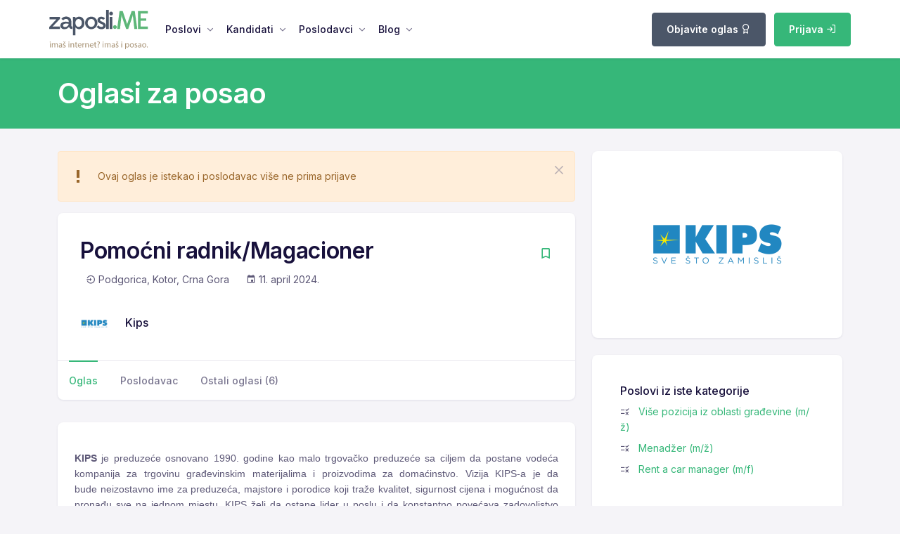

--- FILE ---
content_type: text/html; charset=UTF-8
request_url: https://zaposli.me/posao/80105/kips/pomo%C4%87ni-radnikmagacioner
body_size: 9866
content:
<!DOCTYPE html>
<html lang="sr-ME">
	<head>
		<meta charset="utf-8">
		<title>Tražite posao kao Pomoćni radnik/Magacioner? | Zaposli.ME</title>
		<meta name="description" content="Tražite posao? Mi smo najposećeniji sajt za zapošljavanje u Crnoj Gori i regionu. Pronađite posao i razvijte svoju karijeru.">
        <meta property="og:type" content="website">
        <meta property="og:title" content="Zaposli.ME | Pomoćni radnik/Magacioner">
        <meta property="og:description" content="Tražite posao? Mi smo najposećeniji sajt za zapošljavanje u Crnoj Gori i regionu. Pronađite posao i razvijte svoju karijeru.">
        <meta property="og:url" content="https://zaposli.me/posao/80105/kips/pomo%C4%87ni-radnikmagacioner">
        <meta property="og:image" content="https://zaposli.me/files/konkurs/1/0/5/80105/Screenshot2023-10-30140437.png">
        <meta property="og:image:secure_url" content="https://zaposli.me/files/konkurs/1/0/5/80105/Screenshot2023-10-30140437.png">
		<meta http-equiv="content-language" content="me">
		<meta name="viewport" content="width=device-width, initial-scale=1.0">
		<meta name="Robots" content="all, follow" />
		<meta name="revisit-after" content="1 days" />
		<meta name="alexaVerifyID" content="" />
		<meta name="google-site-verification" content="" />
		<meta property="fb:app_id" content="781324029897233" />
		<meta property="fb:pages" content="150513215111252" />
        <meta name="facebook-domain-verification" content="23aqols7tkbnhp3q2kwqh1tzp1o2tg" />

        <link rel="apple-touch-icon" sizes="57x57" href="/public/_zaposli/icons/apple-icon-57x57.png">
        <link rel="apple-touch-icon" sizes="60x60" href="/public/_zaposli/icons/apple-icon-60x60.png">
        <link rel="apple-touch-icon" sizes="72x72" href="/public/_zaposli/icons/apple-icon-72x72.png">
        <link rel="apple-touch-icon" sizes="76x76" href="/public/_zaposli/icons/apple-icon-76x76.png">
        <link rel="apple-touch-icon" sizes="114x114" href="/public/_zaposli/icons/apple-icon-114x114.png">
        <link rel="apple-touch-icon" sizes="120x120" href="/public/_zaposli/icons/apple-icon-120x120.png">
        <link rel="apple-touch-icon" sizes="144x144" href="/public/_zaposli/icons/apple-icon-144x144.png">
        <link rel="apple-touch-icon" sizes="152x152" href="/public/_zaposli/icons/apple-icon-152x152.png">
        <link rel="apple-touch-icon" sizes="180x180" href="/public/_zaposli/icons/apple-icon-180x180.png">
        <link rel="icon" type="image/png" sizes="192x192"  href="/public/_zaposli/icons/android-icon-192x192.png">
        <link rel="icon" type="image/png" sizes="32x32" href="/public/_zaposli/icons/favicon-32x32.png">
        <link rel="icon" type="image/png" sizes="96x96" href="/public/_zaposli/icons/favicon-96x96.png">
        <link rel="icon" type="image/png" sizes="16x16" href="/public/_zaposli/icons/favicon-16x16.png">
        <link rel="manifest" href="/public/_zaposli/icons/manifest.json">
        <meta name="msapplication-TileColor" content="#36b779">
        <meta name="msapplication-TileImage" content="/public/_zaposli/icons/ms-icon-144x144.png">

        <meta name="theme-color" content="#36b779">
		<link rel="alternate" href="https://zaposli.me" hreflang="sr" />
        
                                    <meta name="expires" content="Thu, 11 Apr 24 00:00:00 +0200">
                                            <meta name="googlebot" content="unavailable_after: 2024-04-11">
                                            <meta name="robots" content="noindex, nofollow">
                                    
		
		<script type="text/javascript">
			var global = {};
		</script>

        <!-- theme plugins -->
        <link href="/public/fonts/feather/feather.css" rel="stylesheet">
        <link href="/node_modules/@fortawesome/fontawesome-free/css/all.min.css" rel="stylesheet">
        <link href="/node_modules/bootstrap-icons/font/bootstrap-icons.css" rel="stylesheet" />
        <link href="/node_modules/@mdi/font/css/materialdesignicons.min.css" rel="stylesheet" />
        <link href="/node_modules/magnific-popup/dist/magnific-popup.css" rel="stylesheet" />
        <link href="/node_modules/@yaireo/tagify/dist/tagify.css" rel="stylesheet">
        <link href="/node_modules/tiny-slider/dist/tiny-slider.css" rel="stylesheet">
        <link href="/node_modules/tippy.js/dist/tippy.css" rel="stylesheet">

        <!-- theme CSS-->
        <link href="/public/css/theme.min.css" rel="stylesheet"><!-- copied from /dist/assets/css (contains BS) -->

        <!-- my custom plugins, needed on every page  -->
        <link href="/node_modules/toastr/build/toastr.min.css" rel="stylesheet"/><!-- must go after BS (theme.min.css) -->

        <!-- need to set these in Controllers -->


        <!-- My custom CSS to override theme:: moved to ENV-->
        <!--<link href="/public/css/theme-custom.css" rel="stylesheet">-->

        <link type="text/css" rel="stylesheet" href="https://zaposli.me/public/cache/17338121308d7db43e7e79265c8cd564965a2a3201.css" media="screen" />
<!-- ENV: css/theme-custom.css -->

        
<!-- Global site tag (gtag.js) - Google Analytics -->
<script async src="https://www.googletagmanager.com/gtag/js?id=UA-47897946-1"></script>
<script>
    window.dataLayer = window.dataLayer || [];
    function gtag(){dataLayer.push(arguments);}
    gtag('js', new Date());

    gtag('config', 'UA-47897946-1');
</script>

<script type="text/javascript">var _gaq = _gaq || [];
    _gaq.push(["_setAccount", "UA-47897946-1"]);
    _gaq.push(["_addOrganic", "images.yandex.ru", "text"]);
    _gaq.push(["_addOrganic", "images.google.ru", "q"]);
    _gaq.push(["_addOrganic", "go.mail.ru", "q"]);
    _gaq.push(["_addOrganic", "gogo.ru", "q"]);
    _gaq.push(["_addOrganic", "nova.rambler.ru", "query"]);
    _gaq.push(["_addOrganic", "rambler.ru", "words"]);
    _gaq.push(["_addOrganic", "google.com.ua", "q"]);
    _gaq.push(["_addOrganic", "search.ua", "q"]);
    _gaq.push(["_setDomainName", "none"]);
    _gaq.push(["_setAllowLinker", true]);
    _gaq.push(["_trackPageview"]);
</script>

<!-- Google Tag Manager -->
<script>(function(w,d,s,l,i){w[l]=w[l]||[];w[l].push({'gtm.start':
            new Date().getTime(),event:'gtm.js'});var f=d.getElementsByTagName(s)[0],
        j=d.createElement(s),dl=l!='dataLayer'?'&l='+l:'';j.async=true;j.src=
        'https://www.googletagmanager.com/gtm.js?id='+i+dl;f.parentNode.insertBefore(j,f);
    })(window,document,'script','dataLayer','GTM-TBNGW2K');</script>
<!-- End Google Tag Manager -->
        
        <script type="text/javascript">
    (function(c,l,a,r,i,t,y){
        c[a]=c[a]||function(){(c[a].q=c[a].q||[]).push(arguments)};
        t=l.createElement(r);t.async=1;t.src="https://www.clarity.ms/tag/"+i;
        y=l.getElementsByTagName(r)[0];y.parentNode.insertBefore(t,y);
    })(window, document, "clarity", "script", "gyo5ht9d9o");
</script>

        <!-- Meta Pixel Code -->
<script>
    !function(f,b,e,v,n,t,s)
    {if(f.fbq)return;n=f.fbq=function(){n.callMethod?
        n.callMethod.apply(n,arguments):n.queue.push(arguments)};
        if(!f._fbq)f._fbq=n;n.push=n;n.loaded=!0;n.version='2.0';
        n.queue=[];t=b.createElement(e);t.async=!0;
        t.src=v;s=b.getElementsByTagName(e)[0];
        s.parentNode.insertBefore(t,s)}(window, document,'script',
        'https://connect.facebook.net/en_US/fbevents.js');
    fbq('init', '572975034377310');
    fbq('track', 'PageView');
</script>
<noscript>
    <img height="1" width="1" style="display:none" src="https://www.facebook.com/tr?id=572975034377310&ev=PageView&noscript=1" />
</noscript>
<!-- End Meta Pixel Code -->        <script src="https://accounts.google.com/gsi/client" async defer></script>
    </head>

    <script type="application/ld+json">
        {
            "@context": "https://schema.org",
            "@type": "Organization",
            "name": "Zaposli.ME",
            "alternateName": "zaposli.me",
            "legalName" : "https://zaposli.me",
            "url": "https://zaposli.me",
            "logo": "https://zaposli.me/public/_zaposli/logo/logo-zaposli.me.svg",
            "address": {
                "@type": "PostalAddress",
                "streetAddress": "Slovačka bb",
                "addressLocality": "Podgorica, Montenegro",
                "postalCode": "81000",
                "addressCountry": "ME"
            },
            "contactPoint": {
                "@type": "ContactPoint",
                "contactType": "customer support",
                "telephone": "+382 67 006060",
                "email": "info@zaposli.me"
            },
            "sameAs": [
                "https://www.facebook.com/noviposlodavac",
                "https://www.instagram.com/zaposli.me/",
                "https://www.linkedin.com/company/zaposli-me",
                "https://twitter.com/portalzaposlime",
                "https://zaposli.me"
            ]
        }
    </script>
    <script type="application/ld+json">
        {
            "@context": "https://schema.org/",
            "@type": "WebSite",
            "name": "https://zaposli.me",
            "url": "https://zaposli.me"
        }
    </script>

    <body>
        <!-- Google Tag Manager (noscript) -->
<noscript><iframe src="https://www.googletagmanager.com/ns.html?id=GTM-TBNGW2K"
                  height="0" width="0" style="display:none;visibility:hidden"></iframe></noscript>
<!-- End Google Tag Manager (noscript) -->
        <div class="modal fade" id="default-modal-container" tabindex="-1" aria-labelledby="default-modal-container-label" aria-hidden="true"></div>

        
        <nav class="navbar navbar-expand-lg sticky-top navbar-default">
    <div class="container px-0">
        <a class="navbar-brand mt-1" href="/"
        ><img src="/public/_zaposli/logo/logo-zaposli.me.svg" style="height: 3.5rem" alt="Zaposli.ME" />
        </a>


        <!-- Mobile view nav wrap -->
        <ul
                class="navbar-nav navbar-right-wrap ms-auto d-lg-none d-flex nav-top-wrap"
        >
                        
            
                            <div class="ms-auto me-2 mt-0">
                    <a href="/poslodavci/oglasavanje" class="btn btn-secondary btn-sm">
                        Objavite oglas
    <!--                    <i class="fe fe-award"></i>-->
                    </a>
                </div>
            
                            <div class="ms-auto me-2 mt-0">
                    <a href="/login" class="btn btn-primary btn-sm">
                        Prijava
<!--                        <i class="fe fe-log-in"></i>-->
                    </a>
                </div>

            

        </ul>

        <!-- Button -->
        <button
                class="navbar-toggler collapsed"
                type="button"
                data-bs-toggle="collapse"
                data-bs-target="#navbar-default"
                aria-controls="navbar-default"
                aria-expanded="false"
                aria-label="Toggle navigation"
        >
            <span class="icon-bar top-bar mt-0"></span>
            <span class="icon-bar middle-bar"></span>
            <span class="icon-bar bottom-bar"></span>
        </button>

        <!-- Collapse -->
        <div class="collapse navbar-collapse" id="navbar-default">
            <ul class="navbar-nav">
                <li class="nav-item dropdown">
                    <a
                            class="nav-link dropdown-toggle"
                            href="#"
                            id="navbarBrowse"
                            data-bs-toggle="dropdown"
                            aria-haspopup="true"
                            aria-expanded="false"
                            data-bs-display="static"
                    >
                        Poslovi
                    </a>
                    <ul
                            class="dropdown-menu dropdown-menu-arrow"
                            aria-labelledby="navbarBrowse"
                    >
                        <li>
                            <h4 class="dropdown-header">Svi poslovi</h4>
                        </li>

                        <li>
                            <a
                                    href="/oglasi-za-posao"
                                    class="dropdown-item"
                            >
                                Svi poslovi (459)
                            </a>
                        </li>

                        <li class="mt-3">
                            <h4 class="dropdown-header">Po gradovima</h4>
                        </li>
                                                    <li>
                                <a
                                        href="/oglasi-za-posao?city_id%5B0%5D=9"
                                        class="dropdown-item"
                                >
                                    Podgorica (179)
                                </a>
                            </li>
                                                    <li>
                                <a
                                        href="/oglasi-za-posao?city_id%5B0%5D=2"
                                        class="dropdown-item"
                                >
                                    Kotor (104)
                                </a>
                            </li>
                                                    <li>
                                <a
                                        href="/oglasi-za-posao?city_id%5B0%5D=3"
                                        class="dropdown-item"
                                >
                                    Tivat (74)
                                </a>
                            </li>
                                                    <li>
                                <a
                                        href="/oglasi-za-posao?city_id%5B0%5D=4"
                                        class="dropdown-item"
                                >
                                    Budva (65)
                                </a>
                            </li>
                                                    <li>
                                <a
                                        href="/oglasi-za-posao?city_id%5B0%5D=25"
                                        class="dropdown-item"
                                >
                                    Herceg-Novi (58)
                                </a>
                            </li>
                                                <li>
                            <a href="/oglasi-za-posao" class="dropdown-item">
                                <span class="text-muted">... ostali gradovi</span>
                            </a>
                        </li>

                        <li class="mt-3">
                            <h4 class="dropdown-header">Po kategorijama</h4>
                        </li>
                                                    <li>
                                <a
                                        href="/oglasi-za-posao?category_id%5B0%5D=41"
                                        class="dropdown-item"
                                >
                                    Turizam (194)
                                </a>
                            </li>
                                                    <li>
                                <a
                                        href="/oglasi-za-posao?category_id%5B0%5D=28"
                                        class="dropdown-item"
                                >
                                    Ugostiteljstvo (177)
                                </a>
                            </li>
                                                    <li>
                                <a
                                        href="/oglasi-za-posao?category_id%5B0%5D=58"
                                        class="dropdown-item"
                                >
                                    Prodaja (127)
                                </a>
                            </li>
                                                    <li>
                                <a
                                        href="/oglasi-za-posao?category_id%5B0%5D=78"
                                        class="dropdown-item"
                                >
                                    Profesionalne usluge (83)
                                </a>
                            </li>
                                                    <li>
                                <a
                                        href="/oglasi-za-posao?category_id%5B0%5D=27"
                                        class="dropdown-item"
                                >
                                    Trgovina (51)
                                </a>
                            </li>
                                                <li>
                            <a href="/oglasi-za-posao" class="dropdown-item">
                                <span class="text-muted">... ostale kategorije</span>
                            </a>
                        </li>

                    </ul>
                </li>
                <li class="nav-item dropdown">
                    <a
                            class="nav-link dropdown-toggle"
                            href="#"
                            id="navbarLanding"
                            data-bs-toggle="dropdown"
                            aria-haspopup="true"
                            aria-expanded="false"
                    >
                        Kandidati
                    </a>
                    <ul
                            class="dropdown-menu dropdown-menu-arrow"
                            aria-labelledby="navbarPages"
                    >
                        <li>
                            <h4 class="dropdown-header">Kandidati</h4>
                        </li>

                        <li class="dropdown-submenu">
                            <a
                                    class="dropdown-item"
                                    href="/registracija"
                            >
                                <i class="mdi mdi-account me-2"></i> Registracija
                            </a>
                        </li>
                        <li class="dropdown-submenu">
                            <a
                                    class="dropdown-item"
                                    href="/login"
                            >
                                <i class="mdi mdi-lock me-2"></i> Prijava
                            </a>
                        </li>

                        <li class="dropdown-submenu" >
                            <a
                                    class="dropdown-item"
                                    href="/cesto-postavljana-pitanja">

                                <i class="mdi mdi-account-question me-2"></i> Često postavljana pitanja

                            </a>
                        </li>

                    </ul>
                </li>

                <li class="nav-item dropdown">
                    <a
                            class="nav-link dropdown-toggle"
                            href="#"
                            id="navbarPages"
                            data-bs-toggle="dropdown"
                            aria-haspopup="true"
                            aria-expanded="false"
                    >
                        Poslodavci
                    </a>
                    <ul
                            class="dropdown-menu dropdown-menu-arrow"
                            aria-labelledby="navbarPages"
                    >
                        <li>
                            <h4 class="dropdown-header">Poslodavci</h4>
                        </li>

                        <li class="dropdown-submenu">
                            <a
                                    class="dropdown-item"
                                    href="/employer/registracija"
                            >
                                <i class="mdi mdi-account me-2"></i> Registracija
                            </a>
                        </li>
                        <li class="dropdown-submenu">
                            <a
                                    class="dropdown-item"
                                    href="/employer/login"
                            >
                                <i class="mdi mdi-lock me-2"></i> Prijava
                            </a>
                        </li>

                        <li class="dropdown-submenu">
                            <a
                                    class="dropdown-item"
                                    href="/profili-poslodavaca"
                            >
                                <i class="mdi mdi-star me-2"></i> Naši partneri
                            </a>
                        </li>

                        <li>
                            <a class="dropdown-item" href="/employer/postavite-oglas-za-posao">
                                <i class="mdi mdi-view-list me-2"></i> Objavite oglas
                            </a>
                        </li>

                                                    <a class="dropdown-item" href="/poslodavci/oglasavanje">
                                <i class="mdi mdi-view-agenda me-2"></i>Oglašavanje
                            </a>
                        
                    </ul>
                </li>
                <li class="nav-item dropdown">
                    <a
                            class="nav-link dropdown-toggle"
                            href="#"
                            id="navbarAccount"
                            data-bs-toggle="dropdown"
                            aria-haspopup="true"
                            aria-expanded="false"
                    >
                        Blog
                    </a>
                    <ul
                            class="dropdown-menu dropdown-menu-arrow"
                            aria-labelledby="navbarAccount"
                    >
                        <li>
                            <h4 class="dropdown-header">Blog na Zaposli.me</h4>
                        </li>
                                                    <li>
                                <a class="dropdown-item" href="/savjeti-posao">
                                    Karijerni savjeti                                </a>
                            </li>
                                                    <li>
                                <a class="dropdown-item" href="/career-days">
                                    Career days                                </a>
                            </li>
                                            </ul>
                </li>
                            </ul>
            

            <ul class="navbar-nav navbar-right-wrap ms-auto d-none d-lg-block">

                                <li class="dropdown ms-2 d-inline-block">


                    

                </li>

                <li class="dropdown ms-2 d-inline-block">
                    
                </li>

                                    <li class="ms-2 d-inline-block">
                        <div class="ms-auto mt-3 mt-lg-0">
                            <a href="/poslodavci/oglasavanje" class="btn btn-secondary">Objavite oglas <i
                                        class="fe fe-award"></i></a>
                        </div>
                    </li>
                
                <li class="dropdown ms-2 d-inline-block">
                                    <div class="ms-auto mt-3 mt-lg-0">
                        <a href="/login" class="btn btn-primary">Prijava <i
                                    class="fe fe-log-in"></i></a>
                    </div>
                                </li>
            </ul>

        </div>
    </div>
</nav>

        
<script>
    global.job_id = '80105';
    global.radno_mesto = "Pomo\u0107ni radnik\/Magacioner";
    global.firma = "Kips";

    if ('radno_mesto' in global && 'firma' in global && 'job_id' in global) {
        window.dataLayer = window.dataLayer || [];
        window.dataLayer.push({
            'event': 'job_view',
            'event_category': global.radno_mesto,
            'event_label': global.radno_mesto + ' + ' + global.firma,
            'value': global.job_id
        });
    }

</script>

<div class="bg-primary py-2 py-lg-4 ">
    <div class="container">
        <div class="row align-items-center">
            <div class="col-xl-12 col-lg-12 col-md-12 col-12">
                <div>
                    <h1 class="mb-0 text-white display-4">Oglasi za posao</h1>
                </div>
            </div>
        </div>
    </div>
</div>

<div class="p-lg-5 py-5">
    <div class="container">

        <!-- Content -->
        <div class="row">
            <div class="col-xl-8 col-lg-12 col-md-12 col-12 mb-4 mb-xl-0">
                <!-- Card -->
                
<div class="alert alert-warning d-flex align-items-center alert-dismissible fade show " role="alert">
            <div class="me-3">
            <i class="mdi mdi-exclamation-thick mdi-24px"></i>
        </div>
        <div>
        Ovaj oglas je istekao i poslodavac više ne prima prijave    </div>
    <button type="button" class="btn-close" data-bs-dismiss="alert" aria-label="Zatvorite"></button>
</div>
                <div class="card mb-5">
                    <!-- Card body -->
                    <div class="card-body p-3 p-lg-5">
                        <div class="d-flex justify-content-between align-items-center">
                            <h1 class="fw-semi-bold mb-2">
                                Pomoćni radnik/Magacioner                            </h1>

                            <div id="__bookmark_form_container">
                                
    <a href="#" data-bookmark-link="/account/bookmark/80105?current_status=not_saved" title="Sačuvaj oglas">
        <i class="mdi mdi-bookmark-outline fs-3 text-inherit text-primary"></i>
    </a>
                            </div>

                        </div>
                        <div class="d-flex mb-3 mb-lg-5">
                            <span class="ms-2">
                                <i class="mdi mdi-location-enter"></i>
                                <span>
                                    Podgorica, Kotor, Crna Gora                                </span>
                            </span>
                            <span class="ms-4">
                                <i class="mdi mdi-calendar"></i>
                                <span>11. april 2024.</span>
                            </span>
                        </div>

                        <div class="d-flex justify-content-between">
                            <div class="d-flex align-items-center">


                                <? //= $job['employer_profile_link'] ?>
                                                                    <img src="https://zaposli.me/_imaging/200x200_sq_bg-/files/p/8/5/0/3850/Screenshot2023-10-30140437.png"
                                         class="rounded-circle avatar-md"
                                         alt="logo"/>
                                
                                <div class="ms-4 lh-1">
                                    <h4 class="mb-1">Kips</h4>
                                    <!--                                    <p class="fs-6 mb-0">@</p>-->
                                </div>
                            </div>
                            <div>
                                                            </div>
                        </div>
                    </div>
                    <!-- Nav tabs -->
                    <ul class="nav nav-lt-tab" id="tab" role="tablist">
                        <!-- Nav item -->
                        <li class="nav-item">
                            <a class="nav-link active" id="description-tab" data-bs-toggle="pill" href="#description"
                               role="tab"
                               aria-controls="description" aria-selected="false">Oglas</a>
                        </li>

                                                    <li class="nav-item">
                                <a class="nav-link" id="about-tab" data-bs-toggle="pill" href="#about" role="tab"
                                   aria-controls="about"
                                   aria-selected="false">Poslodavac</a>
                            </li>
                        
                                                <li class="nav-item">
                            <a class="nav-link" id="review-tab" data-bs-toggle="pill" href="#review" role="tab"
                               aria-controls="review"
                               aria-selected="false">Ostali oglasi (6)</a>
                        </li>
                                            </ul>
                </div>
                <!-- Card -->
                <div class="card rounded-3">
                    <!-- Card body -->
                    <div class="card-body py-6 px-4">
                        <div class="tab-content" id="tabContent">
                            <!-- Tab pane -->
                            <div class="tab-pane fade show active" id="description" role="tabpanel"
                                 aria-labelledby="description-tab">
                                <div class="mb-4">
                                    <style>
                                        .__text img {
                                            max-width: 100%;
                                            height: auto;
                                        }
                                    </style>
                                    <div class="__text mt-sm" id="job_view_text">
                                        <div style="text-align: justify;"><span style="font-size:14px;"><span style="font-family:Arial,Helvetica,sans-serif;"><strong>KIPS </strong>je preduzeće osnovano 1990. godine kao malo trgovačko preduzeće sa ciljem da postane&nbsp;vodeća kompanija za trgovinu građevinskim materijalima i proizvodima za domaćinstvo. Vizija KIPS-a je da bude&nbsp;neizostavno ime za preduzeća, majstore i porodice koji traže kvalitet, sigurnost cijena i mogućnost da pronađu sve na jednom mjestu. KIPS želi da ostane&nbsp;lider&nbsp;u poslu i da konstantno povećava&nbsp;zadovoljstvo kupaca kroz kontinuirano ulaganje u radnu snagu koju smatra&nbsp;članovima uspje&scaron;nog tima i kojima uz sva zakonom zagarantovana prava obezbjeđuje&nbsp;i dodatne benefite, povoljnosti i usavr&scaron;avanja.</span></span>
<div style="text-align: center;"><img alt="" class="img.fluid" src="https://zaposli.me/files/konkurs/7/2/4/79724/79724_17980.jpg" /></div>
<span style="font-size:14px;"><span style="font-family:Arial,Helvetica,sans-serif;">Postanite član lidera na trži&scaron;tu i razvijajte karijeru u kompaniji koja pruža odlične uslove za rast i razvoj zaposlenog. Nudimo obuku, mogućnost stalnog zaposlenja, priliku da napredujete i&nbsp;budete plaćeni najvi&scaron;e u bran&scaron;i.&nbsp;Prijave za zaposlenje, koje uključuju&nbsp;<strong>CV</strong>&nbsp;poslati na mail <a href="mailto:zaposlenje@kips.me"><strong>zaposlenje@kips.me</strong></a>&nbsp;&nbsp;ili dostaviti u najbliži na&scaron; centar sa oznakom&nbsp;<strong>&ldquo;za oglas&rdquo;</strong>.</span></span>

<div style="text-align: center;"><span style="font-family: Arial, Helvetica, sans-serif; font-size: 14px; text-align: center;">Budite dio tima najboljih!​</span></div>
</div>                                    </div>

                                </div>
                            </div>
                                                            <div class="tab-pane fade" id="about" role="tabpanel" aria-labelledby="about-tab">
                                    <div class="mb-3">
                                        <h3 class="mb-2">KIPS</h3>

                                                                                    <div class="align-items-center">
                                                KIPS je preduzeće osnovano 1990. godine kao malo trgovačko preduzeće sa ciljem da postane vodeća kompanija za trgovinu građevinskim materijalima i proizvodima za domaćinstvo. Vizija KIPS-a je da bude neizostavno ime za preduzeća, majstore i porodice koji traže kvalitet, sigurnost cijena i mogućnost da pronađu sve na jednom mjestu. KIPS želi da ostane lider u poslu i da konstantno povećava zadovoljstvo kupaca kroz kontinuirano ulaganje u radnu snagu koju smatra članovima uspješnog tima i kojima uz sva zakonom zagarantovana prava obezbjeđuje i dodatne benefite, povoljnosti i usavršavanja                                            </div>
                                        
                                        
                                    </div>

                                </div>
                            
                            
                            <div class="tab-pane fade" id="review" role="tabpanel" aria-labelledby="review-tab">
                                <div class="mb-3">

                                                                                <ul class="list-group list-group-flush">
                                                                                                    

<li class="list-group-item pb-2 pt-2 ps-1 pe-2">
    <div class="d-flex align-items-center justify-content-between">
        <a href="/posao/99673/kips/menadžer-prodaje-mž">
            <div class="d-sm-flex align-items-center">

                <div class="d-none d-sm-block me-2">
                                        <img src="https://zaposli.me/_imaging/200x200_sq_bg-/files/p/8/5/0/3850/Screenshot2023-10-30140437.png"
                         alt="" class="rounded img-4by3-lg"/>
                    
                </div>

                <div class="ms-lg-3 mt-2 mt-lg-0">
                    <h3 class="text-primary-hover">
                                                Menadžer prodaje (m/ž)<!--                        <span class="badge bg-light-success text-success">Novo</span>-->
                    </h3>
                    <h6>Kips</h6>

                    <!--
					2026-01-21 08:50:37					-->
                    

                    <ul class="list-inline fs-6 mb-0 text-inherit">
                        <li class="list-inline-item">
                            <i class="far fa-clock me-1 text-primary"></i>21. januar 2026.                        </li>
                        <li class="list-inline-item">
                            <i class="mdi mdi-star me-0 text-primary"></i> Kotor                        </li>
                        <li class="list-inline-item">
                            <i class="mdi mdi-timelapse me-0 text-primary"></i> ističe sjutra                        </li>
                    </ul>
                    
                </div>

            </div>
        </a>

        <div>
            <!-- Dropdown -->
            <span class="dropdown dropstart">
                <a class="text-muted text-decoration-none" href="#" role="button"
                   id="courseDropdown"
                   data-bs-toggle="dropdown" data-bs-offset="-20,20"
                   aria-expanded="true">
                    <i class="fe fe-more-vertical"></i>
                </a>

                <span class="dropdown-menu" aria-labelledby="courseDropdown">
                    <span class="dropdown-header">Podijelite</span>
                    <a class="dropdown-item" href="https://www.facebook.com/sharer.php?u=https%3A%2F%2Fzaposli.me%2Fposao%2F99673%2Fkips%2Fmenad%C5%BEer-prodaje-m%C5%BE&s=100&p%5Burl%5D=https%3A%2F%2Fzaposli.me%2Fposao%2F99673%2Fkips%2Fmenad%C5%BEer-prodaje-m%C5%BE" onclick="return openWindowWithURL(this.href, 600, 250)" rel="noopener" target="_blank"><i
                            class="fab fa-facebook dropdown-item-icon"></i>Facebook</a>
                    <a class="dropdown-item" href="https://twitter.com/share?url=https%3A%2F%2Fzaposli.me%2Fposao%2F99673%2Fkips%2Fmenad%C5%BEer-prodaje-m%C5%BE&via=zaposli.me&related=zaposli.me&tw_p=tweetbutton" onclick="return openWindowWithURL(this.href, 600, 250)" rel="noopener" target="_blank"><i
                            class="fab fa-twitter dropdown-item-icon"></i>Twitter</a>
                    <a class="dropdown-item" href="https://www.linkedin.com/shareArticle/?url=https%3A%2F%2Fzaposli.me%2Fposao%2F99673%2Fkips%2Fmenad%C5%BEer-prodaje-m%C5%BE&mini=true" onclick="return openWindowWithURL(this.href, 500, 500)" rel="noopener" target="_blank"><i
                            class="fab fa-linkedin dropdown-item-icon"></i>LinkedIn</a>
                    <a class="dropdown-item" href="https://t.me/share/url?url=https%3A%2F%2Fzaposli.me%2Fposao%2F99673%2Fkips%2Fmenad%C5%BEer-prodaje-m%C5%BE" onclick="return openWindowWithURL(this.href, 600, 250)" rel="noopener" target="_blank"><i
                                class="fab fa-telegram dropdown-item-icon"></i>Telegram</a>
                    <a class="dropdown-item" href="#" onclick="return copyToClipboardAsync('https://zaposli.me/posao/99673/kips/menadžer-prodaje-mž');"
                       rel="noopener"><i
                            class="fas fa-copy dropdown-item-icon"></i>Kopirajte link</a>
                </span>
            </span>
        </div>

    </div>
</li>
                                                                                                        

<li class="list-group-item pb-2 pt-2 ps-1 pe-2">
    <div class="d-flex align-items-center justify-content-between">
        <a href="/posao/99674/kips/prodavac-mž">
            <div class="d-sm-flex align-items-center">

                <div class="d-none d-sm-block me-2">
                                        <img src="https://zaposli.me/_imaging/200x200_sq_bg-/files/p/8/5/0/3850/Screenshot2023-10-30140437.png"
                         alt="" class="rounded img-4by3-lg"/>
                    
                </div>

                <div class="ms-lg-3 mt-2 mt-lg-0">
                    <h3 class="text-primary-hover">
                                                Prodavac (m/ž)<!--                        <span class="badge bg-light-success text-success">Novo</span>-->
                    </h3>
                    <h6>Kips</h6>

                    <!--
					2026-01-21 08:58:21					-->
                    

                    <ul class="list-inline fs-6 mb-0 text-inherit">
                        <li class="list-inline-item">
                            <i class="far fa-clock me-1 text-primary"></i>21. januar 2026.                        </li>
                        <li class="list-inline-item">
                            <i class="mdi mdi-star me-0 text-primary"></i> Kotor                        </li>
                        <li class="list-inline-item">
                            <i class="mdi mdi-timelapse me-0 text-primary"></i> ističe sjutra                        </li>
                    </ul>
                    
                </div>

            </div>
        </a>

        <div>
            <!-- Dropdown -->
            <span class="dropdown dropstart">
                <a class="text-muted text-decoration-none" href="#" role="button"
                   id="courseDropdown"
                   data-bs-toggle="dropdown" data-bs-offset="-20,20"
                   aria-expanded="true">
                    <i class="fe fe-more-vertical"></i>
                </a>

                <span class="dropdown-menu" aria-labelledby="courseDropdown">
                    <span class="dropdown-header">Podijelite</span>
                    <a class="dropdown-item" href="https://www.facebook.com/sharer.php?u=https%3A%2F%2Fzaposli.me%2Fposao%2F99674%2Fkips%2Fprodavac-m%C5%BE&s=100&p%5Burl%5D=https%3A%2F%2Fzaposli.me%2Fposao%2F99674%2Fkips%2Fprodavac-m%C5%BE" onclick="return openWindowWithURL(this.href, 600, 250)" rel="noopener" target="_blank"><i
                            class="fab fa-facebook dropdown-item-icon"></i>Facebook</a>
                    <a class="dropdown-item" href="https://twitter.com/share?url=https%3A%2F%2Fzaposli.me%2Fposao%2F99674%2Fkips%2Fprodavac-m%C5%BE&via=zaposli.me&related=zaposli.me&tw_p=tweetbutton" onclick="return openWindowWithURL(this.href, 600, 250)" rel="noopener" target="_blank"><i
                            class="fab fa-twitter dropdown-item-icon"></i>Twitter</a>
                    <a class="dropdown-item" href="https://www.linkedin.com/shareArticle/?url=https%3A%2F%2Fzaposli.me%2Fposao%2F99674%2Fkips%2Fprodavac-m%C5%BE&mini=true" onclick="return openWindowWithURL(this.href, 500, 500)" rel="noopener" target="_blank"><i
                            class="fab fa-linkedin dropdown-item-icon"></i>LinkedIn</a>
                    <a class="dropdown-item" href="https://t.me/share/url?url=https%3A%2F%2Fzaposli.me%2Fposao%2F99674%2Fkips%2Fprodavac-m%C5%BE" onclick="return openWindowWithURL(this.href, 600, 250)" rel="noopener" target="_blank"><i
                                class="fab fa-telegram dropdown-item-icon"></i>Telegram</a>
                    <a class="dropdown-item" href="#" onclick="return copyToClipboardAsync('https://zaposli.me/posao/99674/kips/prodavac-mž');"
                       rel="noopener"><i
                            class="fas fa-copy dropdown-item-icon"></i>Kopirajte link</a>
                </span>
            </span>
        </div>

    </div>
</li>
                                                                                                        

<li class="list-group-item pb-2 pt-2 ps-1 pe-2">
    <div class="d-flex align-items-center justify-content-between">
        <a href="/posao/99675/kips/pomoćni-radnik-magacioner-viljuškarista">
            <div class="d-sm-flex align-items-center">

                <div class="d-none d-sm-block me-2">
                                        <img src="https://zaposli.me/_imaging/200x200_sq_bg-/files/p/8/5/0/3850/Screenshot2023-10-30140437.png"
                         alt="" class="rounded img-4by3-lg"/>
                    
                </div>

                <div class="ms-lg-3 mt-2 mt-lg-0">
                    <h3 class="text-primary-hover">
                                                Pomoćni radnik / magacioner (viljuškarista)<!--                        <span class="badge bg-light-success text-success">Novo</span>-->
                    </h3>
                    <h6>Kips</h6>

                    <!--
					2026-01-21 09:01:02					-->
                    

                    <ul class="list-inline fs-6 mb-0 text-inherit">
                        <li class="list-inline-item">
                            <i class="far fa-clock me-1 text-primary"></i>21. januar 2026.                        </li>
                        <li class="list-inline-item">
                            <i class="mdi mdi-star me-0 text-primary"></i> Kotor                        </li>
                        <li class="list-inline-item">
                            <i class="mdi mdi-timelapse me-0 text-primary"></i> ističe sjutra                        </li>
                    </ul>
                    
                </div>

            </div>
        </a>

        <div>
            <!-- Dropdown -->
            <span class="dropdown dropstart">
                <a class="text-muted text-decoration-none" href="#" role="button"
                   id="courseDropdown"
                   data-bs-toggle="dropdown" data-bs-offset="-20,20"
                   aria-expanded="true">
                    <i class="fe fe-more-vertical"></i>
                </a>

                <span class="dropdown-menu" aria-labelledby="courseDropdown">
                    <span class="dropdown-header">Podijelite</span>
                    <a class="dropdown-item" href="https://www.facebook.com/sharer.php?u=https%3A%2F%2Fzaposli.me%2Fposao%2F99675%2Fkips%2Fpomo%C4%87ni-radnik-magacioner-vilju%C5%A1karista&s=100&p%5Burl%5D=https%3A%2F%2Fzaposli.me%2Fposao%2F99675%2Fkips%2Fpomo%C4%87ni-radnik-magacioner-vilju%C5%A1karista" onclick="return openWindowWithURL(this.href, 600, 250)" rel="noopener" target="_blank"><i
                            class="fab fa-facebook dropdown-item-icon"></i>Facebook</a>
                    <a class="dropdown-item" href="https://twitter.com/share?url=https%3A%2F%2Fzaposli.me%2Fposao%2F99675%2Fkips%2Fpomo%C4%87ni-radnik-magacioner-vilju%C5%A1karista&via=zaposli.me&related=zaposli.me&tw_p=tweetbutton" onclick="return openWindowWithURL(this.href, 600, 250)" rel="noopener" target="_blank"><i
                            class="fab fa-twitter dropdown-item-icon"></i>Twitter</a>
                    <a class="dropdown-item" href="https://www.linkedin.com/shareArticle/?url=https%3A%2F%2Fzaposli.me%2Fposao%2F99675%2Fkips%2Fpomo%C4%87ni-radnik-magacioner-vilju%C5%A1karista&mini=true" onclick="return openWindowWithURL(this.href, 500, 500)" rel="noopener" target="_blank"><i
                            class="fab fa-linkedin dropdown-item-icon"></i>LinkedIn</a>
                    <a class="dropdown-item" href="https://t.me/share/url?url=https%3A%2F%2Fzaposli.me%2Fposao%2F99675%2Fkips%2Fpomo%C4%87ni-radnik-magacioner-vilju%C5%A1karista" onclick="return openWindowWithURL(this.href, 600, 250)" rel="noopener" target="_blank"><i
                                class="fab fa-telegram dropdown-item-icon"></i>Telegram</a>
                    <a class="dropdown-item" href="#" onclick="return copyToClipboardAsync('https://zaposli.me/posao/99675/kips/pomoćni-radnik-magacioner-viljuškarista');"
                       rel="noopener"><i
                            class="fas fa-copy dropdown-item-icon"></i>Kopirajte link</a>
                </span>
            </span>
        </div>

    </div>
</li>
                                                                                                        

<li class="list-group-item pb-2 pt-2 ps-1 pe-2">
    <div class="d-flex align-items-center justify-content-between">
        <a href="/posao/99676/kips-doo/category-manager-u-sektoru-elektro-instalacije-mž">
            <div class="d-sm-flex align-items-center">

                <div class="d-none d-sm-block me-2">
                                        <img src="https://zaposli.me/_imaging/200x200_sq_bg-/files/p/8/5/0/3850/Screenshot2023-10-30140437.png"
                         alt="" class="rounded img-4by3-lg"/>
                    
                </div>

                <div class="ms-lg-3 mt-2 mt-lg-0">
                    <h3 class="text-primary-hover">
                                                Category manager u sektoru elektro instalacije (m/ž)<!--                        <span class="badge bg-light-success text-success">Novo</span>-->
                    </h3>
                    <h6>Kips d.o.o.</h6>

                    <!--
					2026-01-21 08:55:57					-->
                    

                    <ul class="list-inline fs-6 mb-0 text-inherit">
                        <li class="list-inline-item">
                            <i class="far fa-clock me-1 text-primary"></i>21. januar 2026.                        </li>
                        <li class="list-inline-item">
                            <i class="mdi mdi-star me-0 text-primary"></i> Podgorica, Crna Gora                        </li>
                        <li class="list-inline-item">
                            <i class="mdi mdi-timelapse me-0 text-primary"></i> ističe sjutra                        </li>
                    </ul>
                    
                </div>

            </div>
        </a>

        <div>
            <!-- Dropdown -->
            <span class="dropdown dropstart">
                <a class="text-muted text-decoration-none" href="#" role="button"
                   id="courseDropdown"
                   data-bs-toggle="dropdown" data-bs-offset="-20,20"
                   aria-expanded="true">
                    <i class="fe fe-more-vertical"></i>
                </a>

                <span class="dropdown-menu" aria-labelledby="courseDropdown">
                    <span class="dropdown-header">Podijelite</span>
                    <a class="dropdown-item" href="https://www.facebook.com/sharer.php?u=https%3A%2F%2Fzaposli.me%2Fposao%2F99676%2Fkips-doo%2Fcategory-manager-u-sektoru-elektro-instalacije-m%C5%BE&s=100&p%5Burl%5D=https%3A%2F%2Fzaposli.me%2Fposao%2F99676%2Fkips-doo%2Fcategory-manager-u-sektoru-elektro-instalacije-m%C5%BE" onclick="return openWindowWithURL(this.href, 600, 250)" rel="noopener" target="_blank"><i
                            class="fab fa-facebook dropdown-item-icon"></i>Facebook</a>
                    <a class="dropdown-item" href="https://twitter.com/share?url=https%3A%2F%2Fzaposli.me%2Fposao%2F99676%2Fkips-doo%2Fcategory-manager-u-sektoru-elektro-instalacije-m%C5%BE&via=zaposli.me&related=zaposli.me&tw_p=tweetbutton" onclick="return openWindowWithURL(this.href, 600, 250)" rel="noopener" target="_blank"><i
                            class="fab fa-twitter dropdown-item-icon"></i>Twitter</a>
                    <a class="dropdown-item" href="https://www.linkedin.com/shareArticle/?url=https%3A%2F%2Fzaposli.me%2Fposao%2F99676%2Fkips-doo%2Fcategory-manager-u-sektoru-elektro-instalacije-m%C5%BE&mini=true" onclick="return openWindowWithURL(this.href, 500, 500)" rel="noopener" target="_blank"><i
                            class="fab fa-linkedin dropdown-item-icon"></i>LinkedIn</a>
                    <a class="dropdown-item" href="https://t.me/share/url?url=https%3A%2F%2Fzaposli.me%2Fposao%2F99676%2Fkips-doo%2Fcategory-manager-u-sektoru-elektro-instalacije-m%C5%BE" onclick="return openWindowWithURL(this.href, 600, 250)" rel="noopener" target="_blank"><i
                                class="fab fa-telegram dropdown-item-icon"></i>Telegram</a>
                    <a class="dropdown-item" href="#" onclick="return copyToClipboardAsync('https://zaposli.me/posao/99676/kips-doo/category-manager-u-sektoru-elektro-instalacije-mž');"
                       rel="noopener"><i
                            class="fas fa-copy dropdown-item-icon"></i>Kopirajte link</a>
                </span>
            </span>
        </div>

    </div>
</li>
                                                                                                        

<li class="list-group-item pb-2 pt-2 ps-1 pe-2">
    <div class="d-flex align-items-center justify-content-between">
        <a href="/posao/99678/kips-doo/referent-nabavke-mž">
            <div class="d-sm-flex align-items-center">

                <div class="d-none d-sm-block me-2">
                                        <img src="https://zaposli.me/_imaging/200x200_sq_bg-/files/p/8/5/0/3850/Screenshot2023-10-30140437.png"
                         alt="" class="rounded img-4by3-lg"/>
                    
                </div>

                <div class="ms-lg-3 mt-2 mt-lg-0">
                    <h3 class="text-primary-hover">
                                                Referent nabavke (m/ž)<!--                        <span class="badge bg-light-success text-success">Novo</span>-->
                    </h3>
                    <h6>Kips d.o.o.</h6>

                    <!--
					2026-01-21 09:00:58					-->
                    

                    <ul class="list-inline fs-6 mb-0 text-inherit">
                        <li class="list-inline-item">
                            <i class="far fa-clock me-1 text-primary"></i>21. januar 2026.                        </li>
                        <li class="list-inline-item">
                            <i class="mdi mdi-star me-0 text-primary"></i> Podgorica, Crna Gora                        </li>
                        <li class="list-inline-item">
                            <i class="mdi mdi-timelapse me-0 text-primary"></i> ističe sjutra                        </li>
                    </ul>
                    
                </div>

            </div>
        </a>

        <div>
            <!-- Dropdown -->
            <span class="dropdown dropstart">
                <a class="text-muted text-decoration-none" href="#" role="button"
                   id="courseDropdown"
                   data-bs-toggle="dropdown" data-bs-offset="-20,20"
                   aria-expanded="true">
                    <i class="fe fe-more-vertical"></i>
                </a>

                <span class="dropdown-menu" aria-labelledby="courseDropdown">
                    <span class="dropdown-header">Podijelite</span>
                    <a class="dropdown-item" href="https://www.facebook.com/sharer.php?u=https%3A%2F%2Fzaposli.me%2Fposao%2F99678%2Fkips-doo%2Freferent-nabavke-m%C5%BE&s=100&p%5Burl%5D=https%3A%2F%2Fzaposli.me%2Fposao%2F99678%2Fkips-doo%2Freferent-nabavke-m%C5%BE" onclick="return openWindowWithURL(this.href, 600, 250)" rel="noopener" target="_blank"><i
                            class="fab fa-facebook dropdown-item-icon"></i>Facebook</a>
                    <a class="dropdown-item" href="https://twitter.com/share?url=https%3A%2F%2Fzaposli.me%2Fposao%2F99678%2Fkips-doo%2Freferent-nabavke-m%C5%BE&via=zaposli.me&related=zaposli.me&tw_p=tweetbutton" onclick="return openWindowWithURL(this.href, 600, 250)" rel="noopener" target="_blank"><i
                            class="fab fa-twitter dropdown-item-icon"></i>Twitter</a>
                    <a class="dropdown-item" href="https://www.linkedin.com/shareArticle/?url=https%3A%2F%2Fzaposli.me%2Fposao%2F99678%2Fkips-doo%2Freferent-nabavke-m%C5%BE&mini=true" onclick="return openWindowWithURL(this.href, 500, 500)" rel="noopener" target="_blank"><i
                            class="fab fa-linkedin dropdown-item-icon"></i>LinkedIn</a>
                    <a class="dropdown-item" href="https://t.me/share/url?url=https%3A%2F%2Fzaposli.me%2Fposao%2F99678%2Fkips-doo%2Freferent-nabavke-m%C5%BE" onclick="return openWindowWithURL(this.href, 600, 250)" rel="noopener" target="_blank"><i
                                class="fab fa-telegram dropdown-item-icon"></i>Telegram</a>
                    <a class="dropdown-item" href="#" onclick="return copyToClipboardAsync('https://zaposli.me/posao/99678/kips-doo/referent-nabavke-mž');"
                       rel="noopener"><i
                            class="fas fa-copy dropdown-item-icon"></i>Kopirajte link</a>
                </span>
            </span>
        </div>

    </div>
</li>
                                                                                                        

<li class="list-group-item pb-2 pt-2 ps-1 pe-2">
    <div class="d-flex align-items-center justify-content-between">
        <a href="/posao/99679/kips-doo/category-manager-u-sektoru-boja-lakova-i-izolacije-mž">
            <div class="d-sm-flex align-items-center">

                <div class="d-none d-sm-block me-2">
                                        <img src="https://zaposli.me/_imaging/200x200_sq_bg-/files/p/8/5/0/3850/Screenshot2023-10-30140437.png"
                         alt="" class="rounded img-4by3-lg"/>
                    
                </div>

                <div class="ms-lg-3 mt-2 mt-lg-0">
                    <h3 class="text-primary-hover">
                                                Category manager u sektoru boja, lakova i izolacije (m/ž)<!--                        <span class="badge bg-light-success text-success">Novo</span>-->
                    </h3>
                    <h6>Kips d.o.o.</h6>

                    <!--
					2026-01-21 08:57:08					-->
                    

                    <ul class="list-inline fs-6 mb-0 text-inherit">
                        <li class="list-inline-item">
                            <i class="far fa-clock me-1 text-primary"></i>21. januar 2026.                        </li>
                        <li class="list-inline-item">
                            <i class="mdi mdi-star me-0 text-primary"></i> Podgorica, Crna Gora                        </li>
                        <li class="list-inline-item">
                            <i class="mdi mdi-timelapse me-0 text-primary"></i> ističe sjutra                        </li>
                    </ul>
                    
                </div>

            </div>
        </a>

        <div>
            <!-- Dropdown -->
            <span class="dropdown dropstart">
                <a class="text-muted text-decoration-none" href="#" role="button"
                   id="courseDropdown"
                   data-bs-toggle="dropdown" data-bs-offset="-20,20"
                   aria-expanded="true">
                    <i class="fe fe-more-vertical"></i>
                </a>

                <span class="dropdown-menu" aria-labelledby="courseDropdown">
                    <span class="dropdown-header">Podijelite</span>
                    <a class="dropdown-item" href="https://www.facebook.com/sharer.php?u=https%3A%2F%2Fzaposli.me%2Fposao%2F99679%2Fkips-doo%2Fcategory-manager-u-sektoru-boja-lakova-i-izolacije-m%C5%BE&s=100&p%5Burl%5D=https%3A%2F%2Fzaposli.me%2Fposao%2F99679%2Fkips-doo%2Fcategory-manager-u-sektoru-boja-lakova-i-izolacije-m%C5%BE" onclick="return openWindowWithURL(this.href, 600, 250)" rel="noopener" target="_blank"><i
                            class="fab fa-facebook dropdown-item-icon"></i>Facebook</a>
                    <a class="dropdown-item" href="https://twitter.com/share?url=https%3A%2F%2Fzaposli.me%2Fposao%2F99679%2Fkips-doo%2Fcategory-manager-u-sektoru-boja-lakova-i-izolacije-m%C5%BE&via=zaposli.me&related=zaposli.me&tw_p=tweetbutton" onclick="return openWindowWithURL(this.href, 600, 250)" rel="noopener" target="_blank"><i
                            class="fab fa-twitter dropdown-item-icon"></i>Twitter</a>
                    <a class="dropdown-item" href="https://www.linkedin.com/shareArticle/?url=https%3A%2F%2Fzaposli.me%2Fposao%2F99679%2Fkips-doo%2Fcategory-manager-u-sektoru-boja-lakova-i-izolacije-m%C5%BE&mini=true" onclick="return openWindowWithURL(this.href, 500, 500)" rel="noopener" target="_blank"><i
                            class="fab fa-linkedin dropdown-item-icon"></i>LinkedIn</a>
                    <a class="dropdown-item" href="https://t.me/share/url?url=https%3A%2F%2Fzaposli.me%2Fposao%2F99679%2Fkips-doo%2Fcategory-manager-u-sektoru-boja-lakova-i-izolacije-m%C5%BE" onclick="return openWindowWithURL(this.href, 600, 250)" rel="noopener" target="_blank"><i
                                class="fab fa-telegram dropdown-item-icon"></i>Telegram</a>
                    <a class="dropdown-item" href="#" onclick="return copyToClipboardAsync('https://zaposli.me/posao/99679/kips-doo/category-manager-u-sektoru-boja-lakova-i-izolacije-mž');"
                       rel="noopener"><i
                            class="fas fa-copy dropdown-item-icon"></i>Kopirajte link</a>
                </span>
            </span>
        </div>

    </div>
</li>
                                                                                                </ul>
                                    
                                </div>
                            </div>
                            
                        </div>
                    </div>
                </div>
            </div>
            <div class="col-xl-4 col-lg-12 col-md-12 col-12">

                                <!-- Card -->
                <div class="card mb-3 mb-4 d-none d-xl-block">
                    <div class="card-body">
                                                    <div class="p-1">
                                <div class="d-flex justify-content-center position-relative rounded py-1 border-white border rounded-3 bg-cover">
                                    <img alt="Kips" class="img-fluid"
                                         src="https://zaposli.me/_imaging/200x200_sq_bg-/files/p/8/5/0/3850/Screenshot2023-10-30140437.png">
                                </div>
                            </div>
                                            </div>
                </div>

                
                    <!-- Card -->
                
                                <!-- Card -->
                <div class="card mb-3 mb-4">
                    <!-- Card body -->
                    <div class="card-body">
                        <div class="p-3">
                            <h4 class="mb-md">Poslovi iz iste kategorije</h4>
                                                            <p class="mb-2 text-left">
                                    <i class="mdi mdi-list-status"></i> &nbsp;
                                    <a title="Više pozicija iz oblasti građevine (m/ž)" target="_blank"
                                       href="/posao/99659/igp-fidija-doo/više-pozicija-iz-oblasti-građevine-mž">
                                        Više pozicija iz oblasti građevine (m/ž)                                        <br/>
                                    </a>
                                </p>
                                                            <p class="mb-2 text-left">
                                    <i class="mdi mdi-list-status"></i> &nbsp;
                                    <a title="Menadžer (m/ž)" target="_blank"
                                       href="/posao/99738/fast-food-gyros-radinović/menadžer-mž">
                                        Menadžer (m/ž)                                        <br/>
                                    </a>
                                </p>
                                                            <p class="mb-2 text-left">
                                    <i class="mdi mdi-list-status"></i> &nbsp;
                                    <a title="Rent a car manager (m/f)" target="_blank"
                                       href="/posao/99736/montenegro-tourist-service-dmc/rent-a-car-manager-mf">
                                        Rent a car manager (m/f)                                        <br/>
                                    </a>
                                </p>
                                                    </div>
                    </div>
                </div>
            </div>
            <!-- Card -->
            

        </div>
    </div>
</div>
</div>

        <!-- footer -->
<div class="pt-3 pt-lg-7 footer bg-white">
    <div class="container">
        <div class="row">
            <div class="col-lg-4 col-md-5 col-12">
                <!-- about company -->
                <div class="mb-4 d-none d-md-block">
                    <div class="mb-2">
                        <img src="/public/_zaposli/logo/logo-zaposli.me.svg" height="60rem" alt="" />
                    </div>
                    <div>
                        <p>
                            Zaposli.me je platforma za zapošljavanje i jedinstvena berza rada na tržištu Crne Gore i regiona.
                        </p>
                        <!-- social media -->
                        <div class="fs-4 mt-4">
                            <a href="https://www.facebook.com/noviposlodavac" class="mdi mdi-facebook text-muted me-2"></a>
                            <a href="https://twitter.com/portalzaposlime" class="mdi mdi-twitter text-muted me-2"></a>
                            <a href="https://instagram.com/zaposli.me/" class="mdi mdi-instagram text-muted me-2"></a>
                            <a href="https://me.linkedin.com/company/zaposli-me" class="mdi mdi-linkedin text-muted "></a>
                        </div>
                    </div>
                </div>
            </div>
            <div class="offset-lg-1 col-lg-2 col-md-2 col-4">
                <div class="mb-4">
                    <h3 class="fw-bold mb-3">Poslodavci</h3>
                    <ul class="list-unstyled nav nav-footer flex-column nav-x-0">
                        <li><a href="/employer/registracija" class="nav-link">Registracija</a></li>
                        <li><a href="/employer/postavite-oglas-za-posao" class="nav-link">Objavi oglas</a></li>
                        <li><a href="/profili-poslodavaca" class="nav-link">Naši partneri</a></li>
                    </ul>
                </div>
            </div>
            <div class="col-lg-2 col-md-2 col-3">
                <div class="mb-4">
                    <!-- list -->
                    <h3 class="fw-bold mb-3">Kandidati</h3>
                    <ul class="list-unstyled nav nav-footer flex-column nav-x-0">
                        <li><a href="/registracija" class="nav-link">Registracija</a></li>
                        <li><a href="/savjeti-posao" class="nav-link">Blog</a></li>
                    </ul>
                </div>
            </div>
            <div class="col-lg-3 col-md-3 col-5">
                <!-- contact info -->
                <div class="mb-lg-4">
                    <h3 class="fw-bold mb-3">Kontakt</h3>
                    <p class="mb-1">MontePass d.o.o.</p>
                    <p class="mb-1">Podgorica, ME</p>
                    <p class="mb-1"><a href="#">info@zaposli.me</a></p>
                    <p><span class="text-dark fw-lighter">
                            <a href="tel:+382 67 006060">+382 (0)67 006060</a>
                            <br/>
                            <a href="tel:+382 67 000653">+382 (0)67 000653</a>
                        </span></p>

                </div>
            </div>
        </div>
        <div class="row align-items-center g-0 border-top py-2 mt-0">
            <!-- Desc -->
            <div class="col-lg-4 col-md-5 col-12">
                <span>© Copyright 2022. Zaposli.ME</span>
            </div>

            <!-- Links -->
            <div class="col-12 col-md-7 col-lg-8 d-md-flex justify-content-end">
                <nav class="nav nav-footer">
<!--                    <a class="nav-link ps-0" href="#">O nama</a>-->
                    <a class="nav-link px-2 px-md-3" href="/privatnost">Uslovi korišćenja</a>
                    <a class="nav-link d-none d-lg-block" href="/uslovi-koriscenja">Politika privatnosti</a>
<!--                    <a class="nav-link" href="#">Pitanja i odgovori</a>-->
                </nav>
            </div>
        </div>
    </div>
</div>

        <!-- theme plugins -->
        <script src="/node_modules/jquery/dist/jquery.min.js"></script>
        <script src="/node_modules/bootstrap/dist/js/bootstrap.bundle.min.js"></script>
        <script src="/node_modules/magnific-popup/dist/jquery.magnific-popup.min.js"></script>
        <script src="/node_modules/@yaireo/tagify/dist/tagify.min.js"></script>
        <script src="/node_modules/tiny-slider/dist/min/tiny-slider.js"></script>
        <script src="/node_modules/@popperjs/core/dist/umd/popper.min.js"></script>
        <script src="/node_modules/tippy.js/dist/tippy-bundle.umd.min.js"></script>
        <script src="/node_modules/typed.js/lib/typed.min.js"></script>

        <!-- my custom plugins, needed on every page  -->
        <script src="/node_modules/toastr/build/toastr.min.js"></script>
        <script src="/node_modules/jquery-form/dist/jquery.form.min.js"></script>
        <script src="/node_modules/block-ui/jquery.blockUI.js"></script>

        <!-- need to set these in Controllers -->

        <script type="text/javascript" src="https://zaposli.me/public/cache/17338121301c79e102c01cb8b5834457c0c01db1f7.js" charset="UTF-8"></script>
<script type="text/javascript" src="https://zaposli.me/public/cache/1733812130a409d353d0796c97cd24bccf180dd015.js" charset="UTF-8"></script>
<!-- ENV: main.js, custom.js -->

        <!-- Theme JS -->
        <!-- copied from /src/assets/js/main.js: not mimified: moved to ENV -->
        <!-- <script src="/public/js/main.js"></script>-->

        <script type="text/javascript" src="https://zaposli.me/public/cache/17338121306a6fba317b8ff50b59c5becda8691c15.js" charset="UTF-8"></script>

        
		<div class="modal-loading"></div>

	<script defer src="https://static.cloudflareinsights.com/beacon.min.js/vcd15cbe7772f49c399c6a5babf22c1241717689176015" integrity="sha512-ZpsOmlRQV6y907TI0dKBHq9Md29nnaEIPlkf84rnaERnq6zvWvPUqr2ft8M1aS28oN72PdrCzSjY4U6VaAw1EQ==" data-cf-beacon='{"version":"2024.11.0","token":"de83b2d163ff4111860f793edbb77a27","r":1,"server_timing":{"name":{"cfCacheStatus":true,"cfEdge":true,"cfExtPri":true,"cfL4":true,"cfOrigin":true,"cfSpeedBrain":true},"location_startswith":null}}' crossorigin="anonymous"></script>
</body>
</html>


--- FILE ---
content_type: text/javascript
request_url: https://zaposli.me/node_modules/@yaireo/tagify/dist/tagify.min.js
body_size: 18501
content:
/*
Tagify v4.21.1 - tags input component
By: Yair Even-Or <vsync.design@gmail.com>
https://github.com/yairEO/tagify

Permission is hereby granted, free of charge, to any person obtaining a copy
of this software and associated documentation files (the "Software"), to deal
in the Software without restriction, including without limitation the rights
to use, copy, modify, merge, publish, distribute, sublicense, and/or sell
copies of the Software, and to permit persons to whom the Software is
furnished to do so, subject to the following conditions:

The above copyright notice and this permission notice shall be included in
all copies or substantial portions of the Software.

THE SOFTWARE IS PROVIDED "AS IS", WITHOUT WARRANTY OF ANY KIND, EXPRESS OR
IMPLIED, INCLUDING BUT NOT LIMITED TO THE WARRANTIES OF MERCHANTABILITY,
FITNESS FOR A PARTICULAR PURPOSE AND NONINFRINGEMENT. IN NO EVENT SHALL THE
AUTHORS OR COPYRIGHT HOLDERS BE LIABLE FOR ANY CLAIM, DAMAGES OR OTHER
LIABILITY, WHETHER IN AN ACTION OF CONTRACT, TORT OR OTHERWISE, ARISING FROM,
OUT OF OR IN CONNECTION WITH THE SOFTWARE OR THE USE OR OTHER DEALINGS IN
THE SOFTWARE.

THE SOFTWARE IS NOT PERMISSIBLE TO BE SOLD.
*/

!function(t,e){"object"==typeof exports&&"undefined"!=typeof module?module.exports=e():"function"==typeof define&&define.amd?define(e):(t="undefined"!=typeof globalThis?globalThis:t||self).Tagify=e()}(this,(function(){"use strict";function t(t,e){var i=Object.keys(t);if(Object.getOwnPropertySymbols){var s=Object.getOwnPropertySymbols(t);e&&(s=s.filter((function(e){return Object.getOwnPropertyDescriptor(t,e).enumerable}))),i.push.apply(i,s)}return i}function e(e){for(var s=1;s<arguments.length;s++){var a=null!=arguments[s]?arguments[s]:{};s%2?t(Object(a),!0).forEach((function(t){i(e,t,a[t])})):Object.getOwnPropertyDescriptors?Object.defineProperties(e,Object.getOwnPropertyDescriptors(a)):t(Object(a)).forEach((function(t){Object.defineProperty(e,t,Object.getOwnPropertyDescriptor(a,t))}))}return e}function i(t,e,i){return(e=function(t){var e=function(t,e){if("object"!=typeof t||null===t)return t;var i=t[Symbol.toPrimitive];if(void 0!==i){var s=i.call(t,e||"default");if("object"!=typeof s)return s;throw new TypeError("@@toPrimitive must return a primitive value.")}return("string"===e?String:Number)(t)}(t,"string");return"symbol"==typeof e?e:String(e)}(e))in t?Object.defineProperty(t,e,{value:i,enumerable:!0,configurable:!0,writable:!0}):t[e]=i,t}const s=(t,e,i,s)=>(t=""+t,e=""+e,s&&(t=t.trim(),e=e.trim()),i?t==e:t.toLowerCase()==e.toLowerCase()),a=(t,e)=>t&&Array.isArray(t)&&t.map((t=>n(t,e)));function n(t,e){var i,s={};for(i in t)e.indexOf(i)<0&&(s[i]=t[i]);return s}function o(t){var e=document.createElement("div");return t.replace(/\&#?[0-9a-z]+;/gi,(function(t){return e.innerHTML=t,e.innerText}))}function r(t){return(new DOMParser).parseFromString(t.trim(),"text/html").body.firstElementChild}function l(t,e){for(e=e||"previous";t=t[e+"Sibling"];)if(3==t.nodeType)return t}function d(t){return"string"==typeof t?t.replace(/&/g,"&amp;").replace(/</g,"&lt;").replace(/>/g,"&gt;").replace(/"/g,"&quot;").replace(/`|'/g,"&#039;"):t}function h(t){var e=Object.prototype.toString.call(t).split(" ")[1].slice(0,-1);return t===Object(t)&&"Array"!=e&&"Function"!=e&&"RegExp"!=e&&"HTMLUnknownElement"!=e}function g(t,e,i){function s(t,e){for(var i in e)if(e.hasOwnProperty(i)){if(h(e[i])){h(t[i])?s(t[i],e[i]):t[i]=Object.assign({},e[i]);continue}if(Array.isArray(e[i])){t[i]=Object.assign([],e[i]);continue}t[i]=e[i]}}return t instanceof Object||(t={}),s(t,e),i&&s(t,i),t}function p(){const t=[],e={};for(let i of arguments)for(let s of i)h(s)?e[s.value]||(t.push(s),e[s.value]=1):t.includes(s)||t.push(s);return t}function c(t){return String.prototype.normalize?"string"==typeof t?t.normalize("NFD").replace(/[\u0300-\u036f]/g,""):void 0:t}var u=()=>/(?=.*chrome)(?=.*android)/i.test(navigator.userAgent);function m(){return([1e7]+-1e3+-4e3+-8e3+-1e11).replace(/[018]/g,(t=>(t^crypto.getRandomValues(new Uint8Array(1))[0]&15>>t/4).toString(16)))}function v(t){return t&&t.classList&&t.classList.contains(this.settings.classNames.tag)}function f(t,e){var i=window.getSelection();return e=e||i.getRangeAt(0),"string"==typeof t&&(t=document.createTextNode(t)),e&&(e.deleteContents(),e.insertNode(t)),t}function T(t,e,i){return t?(e&&(t.__tagifyTagData=i?e:g({},t.__tagifyTagData||{},e)),t.__tagifyTagData):(console.warn("tag element doesn't exist",t,e),e)}function w(t){if(t&&t.parentNode){var e=t,i=window.getSelection(),s=i.getRangeAt(0);i.rangeCount&&(s.setStartAfter(e),s.collapse(!0),i.removeAllRanges(),i.addRange(s))}}function b(t,e){t.forEach((t=>{if(T(t.previousSibling)||!t.previousSibling){var i=document.createTextNode("​");t.before(i),e&&w(i)}}))}var y={delimiters:",",pattern:null,tagTextProp:"value",maxTags:1/0,callbacks:{},addTagOnBlur:!0,addTagOn:["blur","tab","enter"],onChangeAfterBlur:!0,duplicates:!1,whitelist:[],blacklist:[],enforceWhitelist:!1,userInput:!0,keepInvalidTags:!1,createInvalidTags:!0,mixTagsAllowedAfter:/,|\.|\:|\s/,mixTagsInterpolator:["[[","]]"],backspace:!0,skipInvalid:!1,pasteAsTags:!0,editTags:{clicks:2,keepInvalid:!0},transformTag:()=>{},trim:!0,a11y:{focusableTags:!1},mixMode:{insertAfterTag:" "},autoComplete:{enabled:!0,rightKey:!1,tabKey:!1},classNames:{namespace:"tagify",mixMode:"tagify--mix",selectMode:"tagify--select",input:"tagify__input",focus:"tagify--focus",tagNoAnimation:"tagify--noAnim",tagInvalid:"tagify--invalid",tagNotAllowed:"tagify--notAllowed",scopeLoading:"tagify--loading",hasMaxTags:"tagify--hasMaxTags",hasNoTags:"tagify--noTags",empty:"tagify--empty",inputInvalid:"tagify__input--invalid",dropdown:"tagify__dropdown",dropdownWrapper:"tagify__dropdown__wrapper",dropdownHeader:"tagify__dropdown__header",dropdownFooter:"tagify__dropdown__footer",dropdownItem:"tagify__dropdown__item",dropdownItemActive:"tagify__dropdown__item--active",dropdownItemHidden:"tagify__dropdown__item--hidden",dropdownInital:"tagify__dropdown--initial",tag:"tagify__tag",tagText:"tagify__tag-text",tagX:"tagify__tag__removeBtn",tagLoading:"tagify__tag--loading",tagEditing:"tagify__tag--editable",tagFlash:"tagify__tag--flash",tagHide:"tagify__tag--hide"},dropdown:{classname:"",enabled:2,maxItems:10,searchKeys:["value","searchBy"],fuzzySearch:!0,caseSensitive:!1,accentedSearch:!0,includeSelectedTags:!1,escapeHTML:!0,highlightFirst:!0,closeOnSelect:!0,clearOnSelect:!0,position:"all",appendTarget:null},hooks:{beforeRemoveTag:()=>Promise.resolve(),beforePaste:()=>Promise.resolve(),suggestionClick:()=>Promise.resolve(),beforeKeyDown:()=>Promise.resolve()}},x={events:{binding(){let t=!(arguments.length>0&&void 0!==arguments[0])||arguments[0];var e=this.dropdown.events.callbacks,i=this.listeners.dropdown=this.listeners.dropdown||{position:this.dropdown.position.bind(this,null),onKeyDown:e.onKeyDown.bind(this),onMouseOver:e.onMouseOver.bind(this),onMouseLeave:e.onMouseLeave.bind(this),onClick:e.onClick.bind(this),onScroll:e.onScroll.bind(this)},s=t?"addEventListener":"removeEventListener";"manual"!=this.settings.dropdown.position&&(document[s]("scroll",i.position,!0),window[s]("resize",i.position),window[s]("keydown",i.onKeyDown)),this.DOM.dropdown[s]("mouseover",i.onMouseOver),this.DOM.dropdown[s]("mouseleave",i.onMouseLeave),this.DOM.dropdown[s]("mousedown",i.onClick),this.DOM.dropdown.content[s]("scroll",i.onScroll)},callbacks:{onKeyDown(t){if(this.state.hasFocus&&!this.state.composing){var e=this.settings,i=this.DOM.dropdown.querySelector(e.classNames.dropdownItemActiveSelector),s=this.dropdown.getSuggestionDataByNode(i),a="mix"==e.mode;e.hooks.beforeKeyDown(t,{tagify:this}).then((n=>{switch(t.key){case"ArrowDown":case"ArrowUp":case"Down":case"Up":t.preventDefault();var o=this.dropdown.getAllSuggestionsRefs(),r="ArrowUp"==t.key||"Up"==t.key;i&&(i=this.dropdown.getNextOrPrevOption(i,!r)),i&&i.matches(e.classNames.dropdownItemSelector)||(i=o[r?o.length-1:0]),this.dropdown.highlightOption(i,!0);break;case"Escape":case"Esc":this.dropdown.hide();break;case"ArrowRight":if(this.state.actions.ArrowLeft)return;case"Tab":{let n=!e.autoComplete.rightKey||!e.autoComplete.tabKey;if(!a&&i&&n&&!this.state.editing){t.preventDefault();var l=this.dropdown.getMappedValue(s);return this.input.autocomplete.set.call(this,l),!1}return!0}case"Enter":t.preventDefault(),e.hooks.suggestionClick(t,{tagify:this,tagData:s,suggestionElm:i}).then((()=>{if(i)return this.dropdown.selectOption(i),i=this.dropdown.getNextOrPrevOption(i,!r),void this.dropdown.highlightOption(i);this.dropdown.hide(),a||this.addTags(this.state.inputText.trim(),!0)})).catch((t=>console.warn(t)));break;case"Backspace":{if(a||this.state.editing.scope)return;const t=this.input.raw.call(this);""!=t&&8203!=t.charCodeAt(0)||(!0===e.backspace?this.removeTags():"edit"==e.backspace&&setTimeout(this.editTag.bind(this),0))}}}))}},onMouseOver(t){var e=t.target.closest(this.settings.classNames.dropdownItemSelector);this.dropdown.highlightOption(e)},onMouseLeave(t){this.dropdown.highlightOption()},onClick(t){if(0==t.button&&t.target!=this.DOM.dropdown&&t.target!=this.DOM.dropdown.content){var e=t.target.closest(this.settings.classNames.dropdownItemSelector),i=this.dropdown.getSuggestionDataByNode(e);this.state.actions.selectOption=!0,setTimeout((()=>this.state.actions.selectOption=!1),50),this.settings.hooks.suggestionClick(t,{tagify:this,tagData:i,suggestionElm:e}).then((()=>{e?this.dropdown.selectOption(e,t):this.dropdown.hide()})).catch((t=>console.warn(t)))}},onScroll(t){var e=t.target,i=e.scrollTop/(e.scrollHeight-e.parentNode.clientHeight)*100;this.trigger("dropdown:scroll",{percentage:Math.round(i)})}}},refilter(t){t=t||this.state.dropdown.query||"",this.suggestedListItems=this.dropdown.filterListItems(t),this.dropdown.fill(),this.suggestedListItems.length||this.dropdown.hide(),this.trigger("dropdown:updated",this.DOM.dropdown)},getSuggestionDataByNode(t){var e=t&&t.getAttribute("value");return this.suggestedListItems.find((t=>t.value==e))||null},getNextOrPrevOption(t){let e=!(arguments.length>1&&void 0!==arguments[1])||arguments[1];var i=this.dropdown.getAllSuggestionsRefs(),s=i.findIndex((e=>e===t));return e?i[s+1]:i[s-1]},highlightOption(t,e){var i,s=this.settings.classNames.dropdownItemActive;if(this.state.ddItemElm&&(this.state.ddItemElm.classList.remove(s),this.state.ddItemElm.removeAttribute("aria-selected")),!t)return this.state.ddItemData=null,this.state.ddItemElm=null,void this.input.autocomplete.suggest.call(this);i=this.dropdown.getSuggestionDataByNode(t),this.state.ddItemData=i,this.state.ddItemElm=t,t.classList.add(s),t.setAttribute("aria-selected",!0),e&&(t.parentNode.scrollTop=t.clientHeight+t.offsetTop-t.parentNode.clientHeight),this.settings.autoComplete&&(this.input.autocomplete.suggest.call(this,i),this.dropdown.position())},selectOption(t,e){var i=this.settings,s=i.dropdown,a=s.clearOnSelect,n=s.closeOnSelect;if(!t)return this.addTags(this.state.inputText,!0),void(n&&this.dropdown.hide());e=e||{};var o=t.getAttribute("value"),r="noMatch"==o,l="mix"==i.mode,d=this.suggestedListItems.find((t=>(t.value??t)==o));if(this.trigger("dropdown:select",{data:d,elm:t,event:e}),o&&(d||r)){if(this.state.editing){let t=this.normalizeTags([d])[0];d=i.transformTag.call(this,t)||t,this.onEditTagDone(null,g({__isValid:!0},d))}else this[l?"addMixTags":"addTags"]([d||this.input.raw.call(this)],a);(l||this.DOM.input.parentNode)&&(setTimeout((()=>{this.DOM.input.focus(),this.toggleFocusClass(!0)})),n&&setTimeout(this.dropdown.hide.bind(this)),t.addEventListener("transitionend",(()=>{this.dropdown.fillHeaderFooter(),setTimeout((()=>t.remove()),100)}),{once:!0}),t.classList.add(this.settings.classNames.dropdownItemHidden))}else n&&setTimeout(this.dropdown.hide.bind(this))},selectAll(t){this.suggestedListItems.length=0,this.dropdown.hide(),this.dropdown.filterListItems("");var e=this.dropdown.filterListItems("");return t||(e=this.state.dropdown.suggestions),this.addTags(e,!0),this},filterListItems(t,e){var i,s,a,n,o,r=this.settings,l=r.dropdown,d=(e=e||{},[]),g=[],p=r.whitelist,u=l.maxItems>=0?l.maxItems:1/0,m=l.searchKeys,v=0;if(!(t="select"==r.mode&&this.value.length&&this.value[0][r.tagTextProp]==t?"":t)||!m.length)return d=l.includeSelectedTags?p:p.filter((t=>!this.isTagDuplicate(h(t)?t.value:t))),this.state.dropdown.suggestions=d,d.slice(0,u);function f(t,e){return e.toLowerCase().split(" ").every((e=>t.includes(e.toLowerCase())))}for(o=l.caseSensitive?""+t:(""+t).toLowerCase();v<p.length;v++){let t,r;i=p[v]instanceof Object?p[v]:{value:p[v]};let u=!Object.keys(i).some((t=>m.includes(t)))?["value"]:m;l.fuzzySearch&&!e.exact?(a=u.reduce(((t,e)=>t+" "+(i[e]||"")),"").toLowerCase().trim(),l.accentedSearch&&(a=c(a),o=c(o)),t=0==a.indexOf(o),r=a===o,s=f(a,o)):(t=!0,s=u.some((t=>{var s=""+(i[t]||"");return l.accentedSearch&&(s=c(s),o=c(o)),l.caseSensitive||(s=s.toLowerCase()),r=s===o,e.exact?s===o:0==s.indexOf(o)}))),n=!l.includeSelectedTags&&this.isTagDuplicate(h(i)?i.value:i),s&&!n&&(r&&t?g.push(i):"startsWith"==l.sortby&&t?d.unshift(i):d.push(i))}return this.state.dropdown.suggestions=g.concat(d),"function"==typeof l.sortby?l.sortby(g.concat(d),o):g.concat(d).slice(0,u)},getMappedValue(t){var e=this.settings.dropdown.mapValueTo;return e?"function"==typeof e?e(t):t[e]||t.value:t.value},createListHTML(t){return g([],t).map(((t,i)=>{"string"!=typeof t&&"number"!=typeof t||(t={value:t});var s=this.dropdown.getMappedValue(t);return s="string"==typeof s&&this.settings.dropdown.escapeHTML?d(s):s,this.settings.templates.dropdownItem.apply(this,[e(e({},t),{},{mappedValue:s}),this])})).join("")}};function O(){this.dropdown={};for(let t in this._dropdown)this.dropdown[t]="function"==typeof this._dropdown[t]?this._dropdown[t].bind(this):this._dropdown[t];this.dropdown.refs()}var D=e(e({},x),{},{refs(){this.DOM.dropdown=this.parseTemplate("dropdown",[this.settings]),this.DOM.dropdown.content=this.DOM.dropdown.querySelector("[data-selector='tagify-suggestions-wrapper']")},getHeaderRef(){return this.DOM.dropdown.querySelector("[data-selector='tagify-suggestions-header']")},getFooterRef(){return this.DOM.dropdown.querySelector("[data-selector='tagify-suggestions-footer']")},getAllSuggestionsRefs(){return[...this.DOM.dropdown.content.querySelectorAll(this.settings.classNames.dropdownItemSelector)]},show(t){var e,i,a,n=this.settings,o="mix"==n.mode&&!n.enforceWhitelist,r=!n.whitelist||!n.whitelist.length,l="manual"==n.dropdown.position;if(t=void 0===t?this.state.inputText:t,!(r&&!o&&!n.templates.dropdownItemNoMatch||!1===n.dropdown.enable||this.state.isLoading||this.settings.readonly)){if(clearTimeout(this.dropdownHide__bindEventsTimeout),this.suggestedListItems=this.dropdown.filterListItems(t),t&&!this.suggestedListItems.length&&(this.trigger("dropdown:noMatch",t),n.templates.dropdownItemNoMatch&&(a=n.templates.dropdownItemNoMatch.call(this,{value:t}))),!a){if(this.suggestedListItems.length)t&&o&&!this.state.editing.scope&&!s(this.suggestedListItems[0].value,t)&&this.suggestedListItems.unshift({value:t});else{if(!t||!o||this.state.editing.scope)return this.input.autocomplete.suggest.call(this),void this.dropdown.hide();this.suggestedListItems=[{value:t}]}i=""+(h(e=this.suggestedListItems[0])?e.value:e),n.autoComplete&&i&&0==i.indexOf(t)&&this.input.autocomplete.suggest.call(this,e)}this.dropdown.fill(a),n.dropdown.highlightFirst&&this.dropdown.highlightOption(this.DOM.dropdown.content.querySelector(n.classNames.dropdownItemSelector)),this.state.dropdown.visible||setTimeout(this.dropdown.events.binding.bind(this)),this.state.dropdown.visible=t||!0,this.state.dropdown.query=t,this.setStateSelection(),l||setTimeout((()=>{this.dropdown.position(),this.dropdown.render()})),setTimeout((()=>{this.trigger("dropdown:show",this.DOM.dropdown)}))}},hide(t){var e=this.DOM,i=e.scope,s=e.dropdown,a="manual"==this.settings.dropdown.position&&!t;if(s&&document.body.contains(s)&&!a)return window.removeEventListener("resize",this.dropdown.position),this.dropdown.events.binding.call(this,!1),i.setAttribute("aria-expanded",!1),s.parentNode.removeChild(s),setTimeout((()=>{this.state.dropdown.visible=!1}),100),this.state.dropdown.query=this.state.ddItemData=this.state.ddItemElm=this.state.selection=null,this.state.tag&&this.state.tag.value.length&&(this.state.flaggedTags[this.state.tag.baseOffset]=this.state.tag),this.trigger("dropdown:hide",s),this},toggle(t){this.dropdown[this.state.dropdown.visible&&!t?"hide":"show"]()},getAppendTarget(){var t=this.settings.dropdown;return"function"==typeof t.appendTarget?t.appendTarget():t.appendTarget},render(){var t,e,i,s=(t=this.DOM.dropdown,(i=t.cloneNode(!0)).style.cssText="position:fixed; top:-9999px; opacity:0",document.body.appendChild(i),e=i.clientHeight,i.parentNode.removeChild(i),e),a=this.settings,n="number"==typeof a.dropdown.enabled&&a.dropdown.enabled>=0,o=this.dropdown.getAppendTarget();return n?(this.DOM.scope.setAttribute("aria-expanded",!0),document.body.contains(this.DOM.dropdown)||(this.DOM.dropdown.classList.add(a.classNames.dropdownInital),this.dropdown.position(s),o.appendChild(this.DOM.dropdown),setTimeout((()=>this.DOM.dropdown.classList.remove(a.classNames.dropdownInital)))),this):this},fill(t){t="string"==typeof t?t:this.dropdown.createListHTML(t||this.suggestedListItems);var e,i=this.settings.templates.dropdownContent.call(this,t);this.DOM.dropdown.content.innerHTML=(e=i)?e.replace(/\>[\r\n ]+\</g,"><").split(/>\s+</).join("><").trim():""},fillHeaderFooter(){var t=this.dropdown.filterListItems(this.state.dropdown.query),e=this.parseTemplate("dropdownHeader",[t]),i=this.parseTemplate("dropdownFooter",[t]),s=this.dropdown.getHeaderRef(),a=this.dropdown.getFooterRef();e&&s?.parentNode.replaceChild(e,s),i&&a?.parentNode.replaceChild(i,a)},position(t){var e=this.settings.dropdown,i=this.dropdown.getAppendTarget();if("manual"!=e.position&&i){var s,a,n,o,r,l,d,h,g,p=this.DOM.dropdown,c=e.RTL,u=i===document.body,m=i===this.DOM.scope,v=u?window.pageYOffset:i.scrollTop,f=document.fullscreenElement||document.webkitFullscreenElement||document.documentElement,T=f.clientHeight,w=Math.max(f.clientWidth||0,window.innerWidth||0)>480?e.position:"all",b=this.DOM["input"==w?"input":"scope"];if(t=t||p.clientHeight,this.state.dropdown.visible){if("text"==w?(n=(s=function(){const t=document.getSelection();if(t.rangeCount){const e=t.getRangeAt(0),i=e.startContainer,s=e.startOffset;let a,n;if(s>0)return n=document.createRange(),n.setStart(i,s-1),n.setEnd(i,s),a=n.getBoundingClientRect(),{left:a.right,top:a.top,bottom:a.bottom};if(i.getBoundingClientRect)return i.getBoundingClientRect()}return{left:-9999,top:-9999}}()).bottom,a=s.top,o=s.left,r="auto"):(l=function(t){var e=0,i=0;for(t=t.parentNode;t&&t!=f;)e+=t.offsetTop||0,i+=t.offsetLeft||0,t=t.parentNode;return{top:e,left:i}}(i),s=b.getBoundingClientRect(),a=m?-1:s.top-l.top,n=(m?s.height:s.bottom-l.top)-1,o=m?-1:s.left-l.left,r=s.width+"px"),!u){let t=function(){for(var t=0,i=e.appendTarget.parentNode;i;)t+=i.scrollTop||0,i=i.parentNode;return t}();a+=t,n+=t}a=Math.floor(a),n=Math.ceil(n),h=((d=e.placeAbove??T-s.bottom<t)?a:n)+v,g=`left: ${o+(c&&s.width||0)+window.pageXOffset}px;`,p.style.cssText=`${g}; top: ${h}px; min-width: ${r}; max-width: ${r}`,p.setAttribute("placement",d?"top":"bottom"),p.setAttribute("position",w)}}}});const N="@yaireo/tagify/";var M,I={empty:"empty",exceed:"number of tags exceeded",pattern:"pattern mismatch",duplicate:"already exists",notAllowed:"not allowed"},E={wrapper:(t,e)=>`<tags class="${e.classNames.namespace} ${e.mode?`${e.classNames[e.mode+"Mode"]}`:""} ${t.className}"\n                    ${e.readonly?"readonly":""}\n                    ${e.disabled?"disabled":""}\n                    ${e.required?"required":""}\n                    ${"select"===e.mode?"spellcheck='false'":""}\n                    tabIndex="-1">\n            <span ${!e.readonly&&e.userInput?"contenteditable":""} tabIndex="0" data-placeholder="${e.placeholder||"&#8203;"}" aria-placeholder="${e.placeholder||""}"\n                class="${e.classNames.input}"\n                role="textbox"\n                aria-autocomplete="both"\n                aria-multiline="${"mix"==e.mode}"></span>\n                &#8203;\n        </tags>`,tag(t,e){let i=e.settings;return`<tag title="${t.title||t.value}"\n                    contenteditable='false'\n                    spellcheck='false'\n                    tabIndex="${i.a11y.focusableTags?0:-1}"\n                    class="${i.classNames.tag} ${t.class||""}"\n                    ${this.getAttributes(t)}>\n            <x title='' class="${i.classNames.tagX}" role='button' aria-label='remove tag'></x>\n            <div>\n                <span class="${i.classNames.tagText}">${t[i.tagTextProp]||t.value}</span>\n            </div>\n        </tag>`},dropdown(t){var e=t.dropdown;return`<div class="${"manual"==e.position?"":t.classNames.dropdown} ${e.classname}" role="listbox" aria-labelledby="dropdown" dir="${e.RTL?"rtl":""}">\n                    <div data-selector='tagify-suggestions-wrapper' class="${t.classNames.dropdownWrapper}"></div>\n                </div>`},dropdownContent(t){var e=this.settings.templates,i=this.state.dropdown.suggestions;return`\n            ${e.dropdownHeader.call(this,i)}\n            ${t}\n            ${e.dropdownFooter.call(this,i)}\n        `},dropdownItem(t){return`<div ${this.getAttributes(t)}\n                    class='${this.settings.classNames.dropdownItem} ${t.class||""}'\n                    tabindex="0"\n                    role="option">${t.mappedValue||t.value}</div>`},dropdownHeader(t){return`<header data-selector='tagify-suggestions-header' class="${this.settings.classNames.dropdownHeader}"></header>`},dropdownFooter(t){var e=t.length-this.settings.dropdown.maxItems;return e>0?`<footer data-selector='tagify-suggestions-footer' class="${this.settings.classNames.dropdownFooter}">\n                ${e} more items. Refine your search.\n            </footer>`:""},dropdownItemNoMatch:null};var S={customBinding(){this.customEventsList.forEach((t=>{this.on(t,this.settings.callbacks[t])}))},binding(){let t=!(arguments.length>0&&void 0!==arguments[0])||arguments[0];var e,i=this.settings,s=this.events.callbacks,a=t?"addEventListener":"removeEventListener";if(!this.state.mainEvents||!t){for(var n in this.state.mainEvents=t,t&&!this.listeners.main&&(this.events.bindGlobal.call(this),this.settings.isJQueryPlugin&&jQuery(this.DOM.originalInput).on("tagify.removeAllTags",this.removeAllTags.bind(this))),e=this.listeners.main=this.listeners.main||{focus:["input",s.onFocusBlur.bind(this)],keydown:["input",s.onKeydown.bind(this)],click:["scope",s.onClickScope.bind(this)],dblclick:"select"!=i.mode&&["scope",s.onDoubleClickScope.bind(this)],paste:["input",s.onPaste.bind(this)],drop:["input",s.onDrop.bind(this)],compositionstart:["input",s.onCompositionStart.bind(this)],compositionend:["input",s.onCompositionEnd.bind(this)]})e[n]&&this.DOM[e[n][0]][a](n,e[n][1]);clearInterval(this.listeners.main.originalInputValueObserverInterval),this.listeners.main.originalInputValueObserverInterval=setInterval(s.observeOriginalInputValue.bind(this),500);var o=this.listeners.main.inputMutationObserver||new MutationObserver(s.onInputDOMChange.bind(this));o.disconnect(),"mix"==i.mode&&o.observe(this.DOM.input,{childList:!0})}},bindGlobal(t){var e,i=this.events.callbacks,s=t?"removeEventListener":"addEventListener";if(this.listeners&&(t||!this.listeners.global))for(e of(this.listeners.global=this.listeners.global||[{type:this.isIE?"keydown":"input",target:this.DOM.input,cb:i[this.isIE?"onInputIE":"onInput"].bind(this)},{type:"keydown",target:window,cb:i.onWindowKeyDown.bind(this)},{type:"blur",target:this.DOM.input,cb:i.onFocusBlur.bind(this)},{type:"click",target:document,cb:i.onClickAnywhere.bind(this),useCapture:!0}],this.listeners.global))e.target[s](e.type,e.cb,!!e.useCapture)},unbindGlobal(){this.events.bindGlobal.call(this,!0)},callbacks:{onFocusBlur(t){var e=this.settings,i=t.target?this.trim(t.target.textContent):"",s=this.value?.[0]?.[e.tagTextProp],a=t.type,n=e.dropdown.enabled>=0,o={relatedTarget:t.relatedTarget},r=this.state.actions.selectOption&&(n||!e.dropdown.closeOnSelect),l=this.state.actions.addNew&&n;if("blur"==a){if(t.relatedTarget===this.DOM.scope)return this.dropdown.hide(),void this.DOM.input.focus();this.postUpdate(),e.onChangeAfterBlur&&this.triggerChangeEvent()}if(!r&&!l)if(this.state.hasFocus="focus"==a&&+new Date,this.toggleFocusClass(this.state.hasFocus),"mix"!=e.mode){if("focus"==a)return this.trigger("focus",o),void(0!==e.dropdown.enabled&&e.userInput||this.state.dropdown.visible||this.dropdown.show(this.value.length?"":void 0));"blur"==a&&(this.trigger("blur",o),this.loading(!1),"select"==e.mode&&s===i&&(i=""),i&&!this.state.actions.selectOption&&e.addTagOnBlur&&e.addTagOn.includes("blur")&&this.addTags(i,!0)),this.DOM.input.removeAttribute("style"),this.dropdown.hide()}else"focus"==a?this.trigger("focus",o):"blur"==t.type&&(this.trigger("blur",o),this.loading(!1),this.dropdown.hide(),this.state.dropdown.visible=void 0,this.setStateSelection())},onCompositionStart(t){this.state.composing=!0},onCompositionEnd(t){this.state.composing=!1},onWindowKeyDown(t){var e,i=document.activeElement,s=v.call(this,i)&&this.DOM.scope.contains(document.activeElement),a=s&&i.hasAttribute("readonly");if(s&&!a)switch(e=i.nextElementSibling,t.key){case"Backspace":this.settings.readonly||(this.removeTags(i),(e||this.DOM.input).focus());break;case"Enter":setTimeout(this.editTag.bind(this),0,i)}},onKeydown(t){var e=this.settings;if(!this.state.composing&&e.userInput){"select"==e.mode&&e.enforceWhitelist&&this.value.length&&"Tab"!=t.key&&t.preventDefault();var i=this.trim(t.target.textContent);this.trigger("keydown",{event:t}),e.hooks.beforeKeyDown(t,{tagify:this}).then((s=>{if("mix"==e.mode){switch(t.key){case"Left":case"ArrowLeft":this.state.actions.ArrowLeft=!0;break;case"Delete":case"Backspace":if(this.state.editing)return;var a=document.getSelection(),n="Delete"==t.key&&a.anchorOffset==(a.anchorNode.length||0),r=a.anchorNode.previousSibling,d=1==a.anchorNode.nodeType||!a.anchorOffset&&r&&1==r.nodeType&&a.anchorNode.previousSibling;o(this.DOM.input.innerHTML);var h,g,p,c=this.getTagElms(),m=1===a.anchorNode.length&&a.anchorNode.nodeValue==String.fromCharCode(8203);if("edit"==e.backspace&&d)return h=1==a.anchorNode.nodeType?null:a.anchorNode.previousElementSibling,setTimeout(this.editTag.bind(this),0,h),void t.preventDefault();if(u()&&d instanceof Element)return p=l(d),d.hasAttribute("readonly")||d.remove(),this.DOM.input.focus(),void setTimeout((()=>{w(p),this.DOM.input.click()}));if("BR"==a.anchorNode.nodeName)return;if((n||d)&&1==a.anchorNode.nodeType?g=0==a.anchorOffset?n?c[0]:null:c[Math.min(c.length,a.anchorOffset)-1]:n?g=a.anchorNode.nextElementSibling:d instanceof Element&&(g=d),3==a.anchorNode.nodeType&&!a.anchorNode.nodeValue&&a.anchorNode.previousElementSibling&&t.preventDefault(),(d||n)&&!e.backspace)return void t.preventDefault();if("Range"!=a.type&&!a.anchorOffset&&a.anchorNode==this.DOM.input&&"Delete"!=t.key)return void t.preventDefault();if("Range"!=a.type&&g&&g.hasAttribute("readonly"))return void w(l(g));"Delete"==t.key&&m&&T(a.anchorNode.nextSibling)&&this.removeTags(a.anchorNode.nextSibling),clearTimeout(M),M=setTimeout((()=>{var t=document.getSelection();o(this.DOM.input.innerHTML),!n&&t.anchorNode.previousSibling,this.value=[].map.call(c,((t,e)=>{var i=T(t);if(t.parentNode||i.readonly)return i;this.trigger("remove",{tag:t,index:e,data:i})})).filter((t=>t))}),20)}return!0}var v="manual"==e.dropdown.position;switch(t.key){case"Backspace":"select"==e.mode&&e.enforceWhitelist&&this.value.length?this.removeTags():this.state.dropdown.visible&&"manual"!=e.dropdown.position||""!=t.target.textContent&&8203!=i.charCodeAt(0)||(!0===e.backspace?this.removeTags():"edit"==e.backspace&&setTimeout(this.editTag.bind(this),0));break;case"Esc":case"Escape":if(this.state.dropdown.visible)return;t.target.blur();break;case"Down":case"ArrowDown":this.state.dropdown.visible||this.dropdown.show();break;case"ArrowRight":{let t=this.state.inputSuggestion||this.state.ddItemData;if(t&&e.autoComplete.rightKey)return void this.addTags([t],!0);break}case"Tab":{let s="select"==e.mode;if(!i||s)return!0;t.preventDefault()}case"Enter":if(this.state.dropdown.visible&&!v)return;t.preventDefault(),setTimeout((()=>{this.state.dropdown.visible&&!v||this.state.actions.selectOption||!e.addTagOn.includes(t.key.toLowerCase())||this.addTags(i,!0)}))}})).catch((t=>t))}},onInput(t){this.postUpdate();var e=this.settings;if("mix"==e.mode)return this.events.callbacks.onMixTagsInput.call(this,t);var i=this.input.normalize.call(this,void 0,{trim:!1}),s=i.length>=e.dropdown.enabled,a={value:i,inputElm:this.DOM.input},n=this.validateTag({value:i});"select"==e.mode&&this.toggleScopeValidation(n),a.isValid=n,this.state.inputText!=i&&(this.input.set.call(this,i,!1),-1!=i.search(e.delimiters)?this.addTags(i)&&this.input.set.call(this):e.dropdown.enabled>=0&&this.dropdown[s?"show":"hide"](i),this.trigger("input",a))},onMixTagsInput(t){var e,i,s,a,n,o,r,l,d=this.settings,h=this.value.length,p=this.getTagElms(),c=document.createDocumentFragment(),m=window.getSelection().getRangeAt(0),v=[].map.call(p,(t=>T(t).value));if("deleteContentBackward"==t.inputType&&u()&&this.events.callbacks.onKeydown.call(this,{target:t.target,key:"Backspace"}),b(this.getTagElms()),this.value.slice().forEach((t=>{t.readonly&&!v.includes(t.value)&&c.appendChild(this.createTagElem(t))})),c.childNodes.length&&(m.insertNode(c),this.setRangeAtStartEnd(!1,c.lastChild)),p.length!=h)return this.value=[].map.call(this.getTagElms(),(t=>T(t))),void this.update({withoutChangeEvent:!0});if(this.hasMaxTags())return!0;if(window.getSelection&&(o=window.getSelection()).rangeCount>0&&3==o.anchorNode.nodeType){if((m=o.getRangeAt(0).cloneRange()).collapse(!0),m.setStart(o.focusNode,0),s=(e=m.toString().slice(0,m.endOffset)).split(d.pattern).length-1,(i=e.match(d.pattern))&&(a=e.slice(e.lastIndexOf(i[i.length-1]))),a){if(this.state.actions.ArrowLeft=!1,this.state.tag={prefix:a.match(d.pattern)[0],value:a.replace(d.pattern,"")},this.state.tag.baseOffset=o.baseOffset-this.state.tag.value.length,l=this.state.tag.value.match(d.delimiters))return this.state.tag.value=this.state.tag.value.replace(d.delimiters,""),this.state.tag.delimiters=l[0],this.addTags(this.state.tag.value,d.dropdown.clearOnSelect),void this.dropdown.hide();n=this.state.tag.value.length>=d.dropdown.enabled;try{r=(r=this.state.flaggedTags[this.state.tag.baseOffset]).prefix==this.state.tag.prefix&&r.value[0]==this.state.tag.value[0],this.state.flaggedTags[this.state.tag.baseOffset]&&!this.state.tag.value&&delete this.state.flaggedTags[this.state.tag.baseOffset]}catch(t){}(r||s<this.state.mixMode.matchedPatternCount)&&(n=!1)}else this.state.flaggedTags={};this.state.mixMode.matchedPatternCount=s}setTimeout((()=>{this.update({withoutChangeEvent:!0}),this.trigger("input",g({},this.state.tag,{textContent:this.DOM.input.textContent})),this.state.tag&&this.dropdown[n?"show":"hide"](this.state.tag.value)}),10)},onInputIE(t){var e=this;setTimeout((function(){e.events.callbacks.onInput.call(e,t)}))},observeOriginalInputValue(){this.DOM.originalInput.parentNode||this.destroy(),this.DOM.originalInput.value!=this.DOM.originalInput.tagifyValue&&this.loadOriginalValues()},onClickAnywhere(t){t.target==this.DOM.scope||this.DOM.scope.contains(t.target)||(this.toggleFocusClass(!1),this.state.hasFocus=!1,!this.settings.userInput&&this.dropdown.hide())},onClickScope(t){var i=this.settings,s=t.target.closest("."+i.classNames.tag),a=t.target===this.DOM.scope,n=+new Date-this.state.hasFocus;if(a&&"select"!=i.mode)this.DOM.input.focus();else{if(!t.target.classList.contains(i.classNames.tagX))return s&&!this.state.editing?(this.trigger("click",{tag:s,index:this.getNodeIndex(s),data:T(s),event:t}),void(1!==i.editTags&&1!==i.editTags.clicks&&"select"!=i.mode||this.events.callbacks.onDoubleClickScope.call(this,t))):void(t.target==this.DOM.input&&("mix"==i.mode&&this.fixFirefoxLastTagNoCaret(),n>500)?this.state.dropdown.visible?this.dropdown.hide():0===i.dropdown.enabled&&"mix"!=i.mode&&this.dropdown.show(this.value.length?"":void 0):"select"!=i.mode||0!==i.dropdown.enabled||this.state.dropdown.visible||(this.events.callbacks.onDoubleClickScope.call(this,e(e({},t),{},{target:this.getTagElms()[0]})),!i.userInput&&this.dropdown.show()));this.removeTags(t.target.parentNode)}},onPaste(t){t.preventDefault();var e,i,s,a=this.settings;if("select"==a.mode&&a.enforceWhitelist||!a.userInput)return!1;a.readonly||(i=t.clipboardData||window.clipboardData,s=i.getData("Text"),a.hooks.beforePaste(t,{tagify:this,pastedText:s,clipboardData:i}).then((a=>{void 0===a&&(a=s),a&&(this.injectAtCaret(a,window.getSelection().getRangeAt(0)),"mix"==this.settings.mode?this.events.callbacks.onMixTagsInput.call(this,t):this.settings.pasteAsTags?e=this.addTags(this.state.inputText+a,!0):(this.state.inputText=a,this.dropdown.show(a))),this.trigger("paste",{event:t,pastedText:s,clipboardData:i,tagsElems:e})})).catch((t=>t)))},onDrop(t){t.preventDefault()},onEditTagInput(t,e){var i=t.closest("."+this.settings.classNames.tag),s=this.getNodeIndex(i),a=T(i),n=this.input.normalize.call(this,t),o={[this.settings.tagTextProp]:n,__tagId:a.__tagId},r=this.validateTag(o);this.editTagChangeDetected(g(a,o))||!0!==t.originalIsValid||(r=!0),i.classList.toggle(this.settings.classNames.tagInvalid,!0!==r),a.__isValid=r,i.title=!0===r?a.title||a.value:r,n.length>=this.settings.dropdown.enabled&&(this.state.editing&&(this.state.editing.value=n),this.dropdown.show(n)),this.trigger("edit:input",{tag:i,index:s,data:g({},this.value[s],{newValue:n}),event:e})},onEditTagPaste(t,e){var i=(e.clipboardData||window.clipboardData).getData("Text");e.preventDefault();var s=f(i);this.setRangeAtStartEnd(!1,s)},onEditTagClick(t,e){this.events.callbacks.onClickScope.call(this,e)},onEditTagFocus(t){this.state.editing={scope:t,input:t.querySelector("[contenteditable]")}},onEditTagBlur(t,e){if(v.call(this,e.relatedTarget)&&e.relatedTarget.contains(e.target))this.dropdown.hide();else if(this.state.editing&&(this.state.hasFocus||this.toggleFocusClass(),this.DOM.scope.contains(t))){var i,s,a=this.settings,n=t.closest("."+a.classNames.tag),o=T(n),r=this.input.normalize.call(this,t),l={[a.tagTextProp]:r,__tagId:o.__tagId},d=o.__originalData,h=this.editTagChangeDetected(g(o,l)),p=this.validateTag(l);if(r)if(h){if(i=this.hasMaxTags(),s=g({},d,{[a.tagTextProp]:this.trim(r),__isValid:p}),a.transformTag.call(this,s,d),!0!==(p=(!i||!0===d.__isValid)&&this.validateTag(s))){if(this.trigger("invalid",{data:s,tag:n,message:p}),a.editTags.keepInvalid)return;a.keepInvalidTags?s.__isValid=p:s=d}else a.keepInvalidTags&&(delete s.title,delete s["aria-invalid"],delete s.class);this.onEditTagDone(n,s)}else this.onEditTagDone(n,d);else this.onEditTagDone(n)}},onEditTagkeydown(t,e){if(!this.state.composing)switch(this.trigger("edit:keydown",{event:t}),t.key){case"Esc":case"Escape":this.state.editing=!1,!!e.__tagifyTagData.__originalData.value?e.parentNode.replaceChild(e.__tagifyTagData.__originalHTML,e):e.remove();break;case"Enter":case"Tab":t.preventDefault();setTimeout((()=>t.target.blur()),0)}},onDoubleClickScope(t){var e,i,s=t.target.closest("."+this.settings.classNames.tag),a=T(s),n=this.settings;s&&!1!==a.editable&&(e=s.classList.contains(this.settings.classNames.tagEditing),i=s.hasAttribute("readonly"),n.readonly||e||i||!this.settings.editTags||!n.userInput||this.editTag(s),this.toggleFocusClass(!0),"select"!=n.mode&&this.trigger("dblclick",{tag:s,index:this.getNodeIndex(s),data:T(s)}))},onInputDOMChange(t){t.forEach((t=>{t.addedNodes.forEach((t=>{if("<div><br></div>"==t.outerHTML)t.replaceWith(document.createElement("br"));else if(1==t.nodeType&&t.querySelector(this.settings.classNames.tagSelector)){let e=document.createTextNode("");3==t.childNodes[0].nodeType&&"BR"!=t.previousSibling.nodeName&&(e=document.createTextNode("\n")),t.replaceWith(e,...[...t.childNodes].slice(0,-1)),w(e)}else if(v.call(this,t))if(3!=t.previousSibling?.nodeType||t.previousSibling.textContent||t.previousSibling.remove(),t.previousSibling&&"BR"==t.previousSibling.nodeName){t.previousSibling.replaceWith("\n​");let e=t.nextSibling,i="";for(;e;)i+=e.textContent,e=e.nextSibling;i.trim()&&w(t.previousSibling)}else t.previousSibling&&!T(t.previousSibling)||t.before("​")})),t.removedNodes.forEach((t=>{t&&"BR"==t.nodeName&&v.call(this,e)&&(this.removeTags(e),this.fixFirefoxLastTagNoCaret())}))}));var e=this.DOM.input.lastChild;e&&""==e.nodeValue&&e.remove(),e&&"BR"==e.nodeName||this.DOM.input.appendChild(document.createElement("br"))}}};function _(t,e){if(!t){console.warn("Tagify:","input element not found",t);const e=new Proxy(this,{get:()=>()=>e});return e}if(t.__tagify)return console.warn("Tagify: ","input element is already Tagified - Same instance is returned.",t),t.__tagify;var i;g(this,function(t){var e=document.createTextNode("");function i(t,i,s){s&&i.split(/\s+/g).forEach((i=>e[t+"EventListener"].call(e,i,s)))}return{off(t,e){return i("remove",t,e),this},on(t,e){return e&&"function"==typeof e&&i("add",t,e),this},trigger(i,s,a){var n;if(a=a||{cloneData:!0},i)if(t.settings.isJQueryPlugin)"remove"==i&&(i="removeTag"),jQuery(t.DOM.originalInput).triggerHandler(i,[s]);else{try{var o="object"==typeof s?s:{value:s};if((o=a.cloneData?g({},o):o).tagify=this,s.event&&(o.event=this.cloneEvent(s.event)),s instanceof Object)for(var r in s)s[r]instanceof HTMLElement&&(o[r]=s[r]);n=new CustomEvent(i,{detail:o})}catch(t){console.warn(t)}e.dispatchEvent(n)}}}}(this)),this.isFirefox=/firefox|fxios/i.test(navigator.userAgent)&&!/seamonkey/i.test(navigator.userAgent),this.isIE=window.document.documentMode,e=e||{},this.getPersistedData=(i=e.id,t=>{let e,s="/"+t;if(1==localStorage.getItem(N+i+"/v",1))try{e=JSON.parse(localStorage[N+i+s])}catch(t){}return e}),this.setPersistedData=(t=>t?(localStorage.setItem(N+t+"/v",1),(e,i)=>{let s="/"+i,a=JSON.stringify(e);e&&i&&(localStorage.setItem(N+t+s,a),dispatchEvent(new Event("storage")))}):()=>{})(e.id),this.clearPersistedData=(t=>e=>{const i=N+"/"+t+"/";if(e)localStorage.removeItem(i+e);else for(let t in localStorage)t.includes(i)&&localStorage.removeItem(t)})(e.id),this.applySettings(t,e),this.state={inputText:"",editing:!1,composing:!1,actions:{},mixMode:{},dropdown:{},flaggedTags:{}},this.value=[],this.listeners={},this.DOM={},this.build(t),O.call(this),this.getCSSVars(),this.loadOriginalValues(),this.events.customBinding.call(this),this.events.binding.call(this),t.autofocus&&this.DOM.input.focus(),t.__tagify=this}return _.prototype={_dropdown:D,placeCaretAfterNode:w,getSetTagData:T,helpers:{sameStr:s,removeCollectionProp:a,omit:n,isObject:h,parseHTML:r,escapeHTML:d,extend:g,concatWithoutDups:p,getUID:m,isNodeTag:v},customEventsList:["change","add","remove","invalid","input","paste","click","keydown","focus","blur","edit:input","edit:beforeUpdate","edit:updated","edit:start","edit:keydown","dropdown:show","dropdown:hide","dropdown:select","dropdown:updated","dropdown:noMatch","dropdown:scroll"],dataProps:["__isValid","__removed","__originalData","__originalHTML","__tagId"],trim(t){return this.settings.trim&&t&&"string"==typeof t?t.trim():t},parseHTML:r,templates:E,parseTemplate(t,e){return r((t=this.settings.templates[t]||t).apply(this,e))},set whitelist(t){const e=t&&Array.isArray(t);this.settings.whitelist=e?t:[],this.setPersistedData(e?t:[],"whitelist")},get whitelist(){return this.settings.whitelist},generateClassSelectors(t){for(let e in t){let i=e;Object.defineProperty(t,i+"Selector",{get(){return"."+this[i].split(" ")[0]}})}},applySettings(t,i){y.templates=this.templates;var s=g({},y,"mix"==i.mode?{dropdown:{position:"text"}}:{}),a=this.settings=g({},s,i);if(a.disabled=t.hasAttribute("disabled"),a.readonly=a.readonly||t.hasAttribute("readonly"),a.placeholder=d(t.getAttribute("placeholder")||a.placeholder||""),a.required=t.hasAttribute("required"),this.generateClassSelectors(a.classNames),void 0===a.dropdown.includeSelectedTags&&(a.dropdown.includeSelectedTags=a.duplicates),this.isIE&&(a.autoComplete=!1),["whitelist","blacklist"].forEach((e=>{var i=t.getAttribute("data-"+e);i&&(i=i.split(a.delimiters))instanceof Array&&(a[e]=i)})),"autoComplete"in i&&!h(i.autoComplete)&&(a.autoComplete=y.autoComplete,a.autoComplete.enabled=i.autoComplete),"mix"==a.mode&&(a.pattern=a.pattern||/@/,a.autoComplete.rightKey=!0,a.delimiters=i.delimiters||null,a.tagTextProp&&!a.dropdown.searchKeys.includes(a.tagTextProp)&&a.dropdown.searchKeys.push(a.tagTextProp)),t.pattern)try{a.pattern=new RegExp(t.pattern)}catch(t){}if(a.delimiters){a._delimiters=a.delimiters;try{a.delimiters=new RegExp(this.settings.delimiters,"g")}catch(t){}}a.disabled&&(a.userInput=!1),this.TEXTS=e(e({},I),a.texts||{}),("select"!=a.mode||i.dropdown?.enabled)&&a.userInput||(a.dropdown.enabled=0),a.dropdown.appendTarget=i.dropdown?.appendTarget||document.body;let n=this.getPersistedData("whitelist");Array.isArray(n)&&(this.whitelist=Array.isArray(a.whitelist)?p(a.whitelist,n):n)},getAttributes(t){var e,i=this.getCustomAttributes(t),s="";for(e in i)s+=" "+e+(void 0!==t[e]?`="${i[e]}"`:"");return s},getCustomAttributes(t){if(!h(t))return"";var e,i={};for(e in t)"__"!=e.slice(0,2)&&"class"!=e&&t.hasOwnProperty(e)&&void 0!==t[e]&&(i[e]=d(t[e]));return i},setStateSelection(){var t=window.getSelection(),e={anchorOffset:t.anchorOffset,anchorNode:t.anchorNode,range:t.getRangeAt&&t.rangeCount&&t.getRangeAt(0)};return this.state.selection=e,e},getCSSVars(){var t=getComputedStyle(this.DOM.scope,null);var e;this.CSSVars={tagHideTransition:(t=>{let e=t.value;return"s"==t.unit?1e3*e:e})(function(t){if(!t)return{};var e=(t=t.trim().split(" ")[0]).split(/\d+/g).filter((t=>t)).pop().trim();return{value:+t.split(e).filter((t=>t))[0].trim(),unit:e}}((e="tag-hide-transition",t.getPropertyValue("--"+e))))}},build(t){var e=this.DOM,i=t.closest("label");this.settings.mixMode.integrated?(e.originalInput=null,e.scope=t,e.input=t):(e.originalInput=t,e.originalInput_tabIndex=t.tabIndex,e.scope=this.parseTemplate("wrapper",[t,this.settings]),e.input=e.scope.querySelector(this.settings.classNames.inputSelector),t.parentNode.insertBefore(e.scope,t),t.tabIndex=-1),i&&i.setAttribute("for","")},destroy(){this.events.unbindGlobal.call(this),this.DOM.scope.parentNode.removeChild(this.DOM.scope),this.DOM.originalInput.tabIndex=this.DOM.originalInput_tabIndex,delete this.DOM.originalInput.__tagify,this.dropdown.hide(!0),clearTimeout(this.dropdownHide__bindEventsTimeout),clearInterval(this.listeners.main.originalInputValueObserverInterval)},loadOriginalValues(t){var e,i=this.settings;if(this.state.blockChangeEvent=!0,void 0===t){const e=this.getPersistedData("value");t=e&&!this.DOM.originalInput.value?e:i.mixMode.integrated?this.DOM.input.textContent:this.DOM.originalInput.value}if(this.removeAllTags(),t)if("mix"==i.mode)this.parseMixTags(t),(e=this.DOM.input.lastChild)&&"BR"==e.tagName||this.DOM.input.insertAdjacentHTML("beforeend","<br>");else{try{JSON.parse(t)instanceof Array&&(t=JSON.parse(t))}catch(t){}this.addTags(t,!0).forEach((t=>t&&t.classList.add(i.classNames.tagNoAnimation)))}else this.postUpdate();this.state.lastOriginalValueReported=i.mixMode.integrated?"":this.DOM.originalInput.value},cloneEvent(t){var e={};for(var i in t)"path"!=i&&(e[i]=t[i]);return e},loading(t){return this.state.isLoading=t,this.DOM.scope.classList[t?"add":"remove"](this.settings.classNames.scopeLoading),this},tagLoading(t,e){return t&&t.classList[e?"add":"remove"](this.settings.classNames.tagLoading),this},toggleClass(t,e){"string"==typeof t&&this.DOM.scope.classList.toggle(t,e)},toggleScopeValidation(t){var e=!0===t||void 0===t;!this.settings.required&&t&&t===this.TEXTS.empty&&(e=!0),this.toggleClass(this.settings.classNames.tagInvalid,!e),this.DOM.scope.title=e?"":t},toggleFocusClass(t){this.toggleClass(this.settings.classNames.focus,!!t)},triggerChangeEvent:function(){if(!this.settings.mixMode.integrated){var t=this.DOM.originalInput,e=this.state.lastOriginalValueReported!==t.value,i=new CustomEvent("change",{bubbles:!0});e&&(this.state.lastOriginalValueReported=t.value,i.simulated=!0,t._valueTracker&&t._valueTracker.setValue(Math.random()),t.dispatchEvent(i),this.trigger("change",this.state.lastOriginalValueReported),t.value=this.state.lastOriginalValueReported)}},events:S,fixFirefoxLastTagNoCaret(){},setRangeAtStartEnd(t,e){if(e){t="number"==typeof t?t:!!t,e=e.lastChild||e;var i=document.getSelection();if(i.focusNode instanceof Element&&!this.DOM.input.contains(i.focusNode))return!0;try{i.rangeCount>=1&&["Start","End"].forEach((s=>i.getRangeAt(0)["set"+s](e,t||e.length)))}catch(t){console.warn("Tagify: ",t)}}},insertAfterTag(t,e){if(e=e||this.settings.mixMode.insertAfterTag,t&&t.parentNode&&e)return e="string"==typeof e?document.createTextNode(e):e,t.parentNode.insertBefore(e,t.nextSibling),e},editTagChangeDetected(t){var e=t.__originalData;for(var i in e)if(!this.dataProps.includes(i)&&t[i]!=e[i])return!0;return!1},getTagTextNode(t){return t.querySelector(this.settings.classNames.tagTextSelector)},setTagTextNode(t,e){this.getTagTextNode(t).innerHTML=d(e)},editTag(t,e){t=t||this.getLastTag(),e=e||{},this.dropdown.hide();var i=this.settings,s=this.getTagTextNode(t),a=this.getNodeIndex(t),n=T(t),o=this.events.callbacks,r=!0;if(s){if(!(n instanceof Object&&"editable"in n)||n.editable)return n=T(t,{__originalData:g({},n),__originalHTML:t.cloneNode(!0)}),T(n.__originalHTML,n.__originalData),s.setAttribute("contenteditable",!0),t.classList.add(i.classNames.tagEditing),s.addEventListener("click",o.onEditTagClick.bind(this,t)),s.addEventListener("focus",o.onEditTagFocus.bind(this,t)),s.addEventListener("blur",o.onEditTagBlur.bind(this,this.getTagTextNode(t))),s.addEventListener("input",o.onEditTagInput.bind(this,s)),s.addEventListener("paste",o.onEditTagPaste.bind(this,s)),s.addEventListener("keydown",(e=>o.onEditTagkeydown.call(this,e,t))),s.addEventListener("compositionstart",o.onCompositionStart.bind(this)),s.addEventListener("compositionend",o.onCompositionEnd.bind(this)),e.skipValidation||(r=this.editTagToggleValidity(t)),s.originalIsValid=r,this.trigger("edit:start",{tag:t,index:a,data:n,isValid:r}),s.focus(),this.setRangeAtStartEnd(!1,s),0===i.dropdown.enabled&&this.dropdown.show(),this.state.hasFocus=!0,this}else console.warn("Cannot find element in Tag template: .",i.classNames.tagTextSelector)},editTagToggleValidity(t,e){var i;if(e=e||T(t))return(i=!("__isValid"in e)||!0===e.__isValid)||this.removeTagsFromValue(t),this.update(),t.classList.toggle(this.settings.classNames.tagNotAllowed,!i),e.__isValid=i,e.__isValid;console.warn("tag has no data: ",t,e)},onEditTagDone(t,e){t=t||this.state.editing.scope,e=e||{};var i,s={tag:t,index:this.getNodeIndex(t),previousData:T(t),data:e},a=this.settings;this.trigger("edit:beforeUpdate",s,{cloneData:!1}),this.state.editing=!1,delete e.__originalData,delete e.__originalHTML,t&&((i=e[a.tagTextProp])?i.trim?.():a.tagTextProp in e?void 0:e.value)?(t=this.replaceTag(t,e),this.editTagToggleValidity(t,e),a.a11y.focusableTags?t.focus():w(t)):t&&this.removeTags(t),this.trigger("edit:updated",s),this.dropdown.hide(),this.settings.keepInvalidTags&&this.reCheckInvalidTags()},replaceTag(t,e){e&&""!==e.value&&void 0!==e.value||(e=t.__tagifyTagData),e.__isValid&&1!=e.__isValid&&g(e,this.getInvalidTagAttrs(e,e.__isValid));var i=this.createTagElem(e);return t.parentNode.replaceChild(i,t),this.updateValueByDOMTags(),i},updateValueByDOMTags(){this.value.length=0,[].forEach.call(this.getTagElms(),(t=>{t.classList.contains(this.settings.classNames.tagNotAllowed.split(" ")[0])||this.value.push(T(t))})),this.update()},injectAtCaret(t,e){if(!(e=e||this.state.selection?.range)&&t)return this.appendMixTags(t),this;let i=f(t,e);return this.setRangeAtStartEnd(!1,i),this.updateValueByDOMTags(),this.update(),this},input:{set(){let t=arguments.length>0&&void 0!==arguments[0]?arguments[0]:"",e=!(arguments.length>1&&void 0!==arguments[1])||arguments[1];var i=this.settings.dropdown.closeOnSelect;this.state.inputText=t,e&&(this.DOM.input.innerHTML=d(""+t)),!t&&i&&this.dropdown.hide.bind(this),this.input.autocomplete.suggest.call(this),this.input.validate.call(this)},raw(){return this.DOM.input.textContent},validate(){var t=!this.state.inputText||!0===this.validateTag({value:this.state.inputText});return this.DOM.input.classList.toggle(this.settings.classNames.inputInvalid,!t),t},normalize(t,e){var i=t||this.DOM.input,s=[];i.childNodes.forEach((t=>3==t.nodeType&&s.push(t.nodeValue))),s=s.join("\n");try{s=s.replace(/(?:\r\n|\r|\n)/g,this.settings.delimiters.source.charAt(0))}catch(t){}return s=s.replace(/\s/g," "),e?.trim?this.trim(s):s},autocomplete:{suggest(t){if(this.settings.autoComplete.enabled){"object"!=typeof(t=t||{value:""})&&(t={value:t});var e=this.dropdown.getMappedValue(t);if("number"!=typeof e){var i=this.state.inputText.toLowerCase(),s=e.substr(0,this.state.inputText.length).toLowerCase(),a=e.substring(this.state.inputText.length);e&&this.state.inputText&&s==i?(this.DOM.input.setAttribute("data-suggest",a),this.state.inputSuggestion=t):(this.DOM.input.removeAttribute("data-suggest"),delete this.state.inputSuggestion)}}},set(t){var e=this.DOM.input.getAttribute("data-suggest"),i=t||(e?this.state.inputText+e:null);return!!i&&("mix"==this.settings.mode?this.replaceTextWithNode(document.createTextNode(this.state.tag.prefix+i)):(this.input.set.call(this,i),this.setRangeAtStartEnd(!1,this.DOM.input)),this.input.autocomplete.suggest.call(this),this.dropdown.hide(),!0)}}},getTagIdx(t){return this.value.findIndex((e=>e.__tagId==(t||{}).__tagId))},getNodeIndex(t){var e=0;if(t)for(;t=t.previousElementSibling;)e++;return e},getTagElms(){for(var t=arguments.length,e=new Array(t),i=0;i<t;i++)e[i]=arguments[i];var s="."+[...this.settings.classNames.tag.split(" "),...e].join(".");return[].slice.call(this.DOM.scope.querySelectorAll(s))},getLastTag(){var t=this.DOM.scope.querySelectorAll(`${this.settings.classNames.tagSelector}:not(.${this.settings.classNames.tagHide}):not([readonly])`);return t[t.length-1]},isTagDuplicate(t,e,i){var a=0;if("select"==this.settings.mode)return!1;for(let n of this.value){s(this.trim(""+t),n.value,e)&&i!=n.__tagId&&a++}return a},getTagIndexByValue(t){var e=[],i=this.settings.dropdown.caseSensitive;return this.getTagElms().forEach(((a,n)=>{a.__tagifyTagData&&s(this.trim(a.__tagifyTagData.value),t,i)&&e.push(n)})),e},getTagElmByValue(t){var e=this.getTagIndexByValue(t)[0];return this.getTagElms()[e]},flashTag(t){t&&(t.classList.add(this.settings.classNames.tagFlash),setTimeout((()=>{t.classList.remove(this.settings.classNames.tagFlash)}),100))},isTagBlacklisted(t){return t=this.trim(t.toLowerCase()),this.settings.blacklist.filter((e=>(""+e).toLowerCase()==t)).length},isTagWhitelisted(t){return!!this.getWhitelistItem(t)},getWhitelistItem(t,e,i){e=e||"value";var a,n=this.settings;return(i=i||n.whitelist).some((i=>{var o="string"==typeof i?i:i[e]||i.value;if(s(o,t,n.dropdown.caseSensitive,n.trim))return a="string"==typeof i?{value:i}:i,!0})),a||"value"!=e||"value"==n.tagTextProp||(a=this.getWhitelistItem(t,n.tagTextProp,i)),a},validateTag(t){var e=this.settings,i="value"in t?"value":e.tagTextProp,s=this.trim(t[i]+"");return(t[i]+"").trim()?"mix"!=e.mode&&e.pattern&&e.pattern instanceof RegExp&&!e.pattern.test(s)?this.TEXTS.pattern:!e.duplicates&&this.isTagDuplicate(s,e.dropdown.caseSensitive,t.__tagId)?this.TEXTS.duplicate:this.isTagBlacklisted(s)||e.enforceWhitelist&&!this.isTagWhitelisted(s)?this.TEXTS.notAllowed:!e.validate||e.validate(t):this.TEXTS.empty},getInvalidTagAttrs(t,e){return{"aria-invalid":!0,class:`${t.class||""} ${this.settings.classNames.tagNotAllowed}`.trim(),title:e}},hasMaxTags(){return this.value.length>=this.settings.maxTags&&this.TEXTS.exceed},setReadonly(t,e){var i=this.settings;document.activeElement.blur(),i[e||"readonly"]=t,this.DOM.scope[(t?"set":"remove")+"Attribute"](e||"readonly",!0),this.settings.userInput=!0,this.setContentEditable(!t)},setContentEditable(t){this.settings.userInput&&(this.DOM.input.contentEditable=t,this.DOM.input.tabIndex=t?0:-1)},setDisabled(t){this.setReadonly(t,"disabled")},normalizeTags(t){var e=this.settings,i=e.whitelist,s=e.delimiters,a=e.mode,n=e.tagTextProp,o=[],r=!!i&&i[0]instanceof Object,l=Array.isArray(t),d=l&&t[0].value,h=t=>(t+"").split(s).filter((t=>t)).map((t=>({[n]:this.trim(t),value:this.trim(t)})));if("number"==typeof t&&(t=t.toString()),"string"==typeof t){if(!t.trim())return[];t=h(t)}else l&&(t=[].concat(...t.map((t=>null!=t.value?t:h(t)))));return r&&!d&&(t.forEach((t=>{var e=o.map((t=>t.value)),i=this.dropdown.filterListItems.call(this,t[n],{exact:!0});this.settings.duplicates||(i=i.filter((t=>!e.includes(t.value))));var s=i.length>1?this.getWhitelistItem(t[n],n,i):i[0];s&&s instanceof Object?o.push(s):"mix"!=a&&(null==t.value&&(t.value=t[n]),o.push(t))})),o.length&&(t=o)),t},parseMixTags(t){var e=this.settings,i=e.mixTagsInterpolator,s=e.duplicates,a=e.transformTag,n=e.enforceWhitelist,o=e.maxTags,r=e.tagTextProp,l=[];t=t.split(i[0]).map(((t,e)=>{var d,h,g,p=t.split(i[1]),c=p[0],u=l.length==o;try{if(c==+c)throw Error;h=JSON.parse(c)}catch(t){h=this.normalizeTags(c)[0]||{value:c}}if(a.call(this,h),u||!(p.length>1)||n&&!this.isTagWhitelisted(h.value)||!s&&this.isTagDuplicate(h.value)){if(t)return e?i[0]+t:t}else h[d=h[r]?r:"value"]=this.trim(h[d]),g=this.createTagElem(h),l.push(h),g.classList.add(this.settings.classNames.tagNoAnimation),p[0]=g.outerHTML,this.value.push(h);return p.join("")})).join(""),this.DOM.input.innerHTML=t,this.DOM.input.appendChild(document.createTextNode("")),this.DOM.input.normalize();var d=this.getTagElms();return d.forEach(((t,e)=>T(t,l[e]))),this.update({withoutChangeEvent:!0}),b(d,this.state.hasFocus),t},replaceTextWithNode(t,e){if(this.state.tag||e){e=e||this.state.tag.prefix+this.state.tag.value;var i,s,a=this.state.selection||window.getSelection(),n=a.anchorNode,o=this.state.tag.delimiters?this.state.tag.delimiters.length:0;return n.splitText(a.anchorOffset-o),-1==(i=n.nodeValue.lastIndexOf(e))?!0:(s=n.splitText(i),t&&n.parentNode.replaceChild(t,s),!0)}},prepareNewTagNode(t,e){e=e||{};var i=this.settings,s=[],a={},n=Object.assign({},t,{value:t.value+""});if(t=Object.assign({},n),i.transformTag.call(this,t),t.__isValid=this.hasMaxTags()||this.validateTag(t),!0!==t.__isValid){if(e.skipInvalid)return;if(g(a,this.getInvalidTagAttrs(t,t.__isValid),{__preInvalidData:n}),t.__isValid==this.TEXTS.duplicate&&this.flashTag(this.getTagElmByValue(t.value)),!i.createInvalidTags)return void s.push(t.value)}return"readonly"in t&&(t.readonly?a["aria-readonly"]=!0:delete t.readonly),{tagElm:this.createTagElem(t,a),tagData:t,aggregatedInvalidInput:s}},postProcessNewTagNode(t,e){var i=this.settings,s=e.__isValid;s&&!0===s?(this.value.push(e),this.trigger("add",{tag:t,index:this.value.length-1,data:e})):(this.trigger("invalid",{data:e,index:this.value.length,tag:t,message:s}),i.keepInvalidTags||setTimeout((()=>this.removeTags(t,!0)),1e3)),this.dropdown.position()},selectTag(t,e){if(!this.settings.enforceWhitelist||this.isTagWhitelisted(e.value)){this.state.actions.selectOption&&setTimeout((()=>this.setRangeAtStartEnd(!1,this.DOM.input)));var i=this.getLastTag();return i?this.replaceTag(i,e):this.appendTag(t),this.value[0]=e,this.update(),this.trigger("add",{tag:t,data:e}),[t]}},addEmptyTag(t){var e=g({value:""},t||{}),i=this.createTagElem(e);T(i,e),this.appendTag(i),this.editTag(i,{skipValidation:!0}),this.toggleFocusClass(!0)},addTags(t,e,i){var s=[],a=this.settings,n=[],o=document.createDocumentFragment();if(!t||0==t.length)return s;switch(t=this.normalizeTags(t),a.mode){case"mix":return this.addMixTags(t);case"select":e=!1,this.removeAllTags()}return this.DOM.input.removeAttribute("style"),t.forEach((t=>{const e=this.prepareNewTagNode(t,{skipInvalid:i||a.skipInvalid}),r=e.tagElm;if(t=e.tagData,n=e.aggregatedInvalidInput,s.push(r),"select"==a.mode)return this.selectTag(r,t);o.appendChild(r),this.postProcessNewTagNode(r,t)})),this.appendTag(o),this.update(),t.length&&e&&(this.input.set.call(this,a.createInvalidTags?"":n.join(a._delimiters)),this.setRangeAtStartEnd(!1,this.DOM.input)),a.dropdown.enabled&&this.dropdown.refilter(),s},addMixTags(t){if((t=this.normalizeTags(t))[0].prefix||this.state.tag)return this.prefixedTextToTag(t[0]);var e=document.createDocumentFragment();return t.forEach((t=>{const i=this.prepareNewTagNode(t);e.appendChild(i.tagElm),this.postProcessNewTagNode(tagElm,i.tagData)})),this.appendMixTags(e),e},appendMixTags(t){var e=!!this.state.selection;e?this.injectAtCaret(t):(this.DOM.input.focus(),(e=this.setStateSelection()).range.setStart(this.DOM.input,e.range.endOffset),e.range.setEnd(this.DOM.input,e.range.endOffset),this.DOM.input.appendChild(t),this.updateValueByDOMTags(),this.update())},prefixedTextToTag(t){var e,i,s=this.settings,a=this.state.tag?.delimiters;if(t.prefix=t.prefix||this.state.tag?this.state.tag.prefix:(s.pattern.source||s.pattern)[0],i=this.prepareNewTagNode(t),e=i.tagElm,this.replaceTextWithNode(e)||this.DOM.input.appendChild(e),setTimeout((()=>e.classList.add(this.settings.classNames.tagNoAnimation)),300),this.value.push(i.tagData),this.update(),!a){var n=this.insertAfterTag(e)||e;setTimeout(w,0,n)}return this.state.tag=null,this.postProcessNewTagNode(e,i.tagData),e},appendTag(t){var e=this.DOM,i=e.input;e.scope.insertBefore(t,i)},createTagElem(t,i){t.__tagId=m();var s,a=g({},t,e({value:d(t.value+"")},i));return function(t){for(var e,i=document.createNodeIterator(t,NodeFilter.SHOW_TEXT,null,!1);e=i.nextNode();)e.textContent.trim()||e.parentNode.removeChild(e)}(s=this.parseTemplate("tag",[a,this])),T(s,t),s},reCheckInvalidTags(){var t=this.settings;this.getTagElms(t.classNames.tagNotAllowed).forEach(((e,i)=>{var s=T(e),a=this.hasMaxTags(),n=this.validateTag(s),o=!0===n&&!a;if("select"==t.mode&&this.toggleScopeValidation(n),o)return s=s.__preInvalidData?s.__preInvalidData:{value:s.value},this.replaceTag(e,s);e.title=a||n}))},removeTags(t,e,i){var s,a=this.settings;if(t=t&&t instanceof HTMLElement?[t]:t instanceof Array?t:t?[t]:[this.getLastTag()],s=t.reduce(((t,e)=>{e&&"string"==typeof e&&(e=this.getTagElmByValue(e));var i=T(e);return e&&i&&!i.readonly&&t.push({node:e,idx:this.getTagIdx(i),data:T(e,{__removed:!0})}),t}),[]),i="number"==typeof i?i:this.CSSVars.tagHideTransition,"select"==a.mode&&(i=0,this.input.set.call(this)),1==s.length&&"select"!=a.mode&&s[0].node.classList.contains(a.classNames.tagNotAllowed)&&(e=!0),s.length)return a.hooks.beforeRemoveTag(s,{tagify:this}).then((()=>{function t(t){t.node.parentNode&&(t.node.parentNode.removeChild(t.node),e?a.keepInvalidTags&&this.trigger("remove",{tag:t.node,index:t.idx}):(this.trigger("remove",{tag:t.node,index:t.idx,data:t.data}),this.dropdown.refilter(),this.dropdown.position(),this.DOM.input.normalize(),a.keepInvalidTags&&this.reCheckInvalidTags()))}i&&i>10&&1==s.length?function(e){e.node.style.width=parseFloat(window.getComputedStyle(e.node).width)+"px",document.body.clientTop,e.node.classList.add(a.classNames.tagHide),setTimeout(t.bind(this),i,e)}.call(this,s[0]):s.forEach(t.bind(this)),e||(this.removeTagsFromValue(s.map((t=>t.node))),this.update(),"select"==a.mode&&this.setContentEditable(!0))})).catch((t=>{}))},removeTagsFromDOM(){[].slice.call(this.getTagElms()).forEach((t=>t.parentNode.removeChild(t)))},removeTagsFromValue(t){(t=Array.isArray(t)?t:[t]).forEach((t=>{var e=T(t),i=this.getTagIdx(e);i>-1&&this.value.splice(i,1)}))},removeAllTags(t){t=t||{},this.value=[],"mix"==this.settings.mode?this.DOM.input.innerHTML="":this.removeTagsFromDOM(),this.dropdown.refilter(),this.dropdown.position(),this.state.dropdown.visible&&setTimeout((()=>{this.DOM.input.focus()})),"select"==this.settings.mode&&(this.input.set.call(this),this.setContentEditable(!0)),this.update(t)},postUpdate(){this.state.blockChangeEvent=!1;var t=this.settings,e=t.classNames,i="mix"==t.mode?t.mixMode.integrated?this.DOM.input.textContent:this.DOM.originalInput.value.trim():this.value.length+this.input.raw.call(this).length;this.toggleClass(e.hasMaxTags,this.value.length>=t.maxTags),this.toggleClass(e.hasNoTags,!this.value.length),this.toggleClass(e.empty,!i),"select"==t.mode&&this.toggleScopeValidation(this.value?.[0]?.__isValid)},setOriginalInputValue(t){var e=this.DOM.originalInput;this.settings.mixMode.integrated||(e.value=t,e.tagifyValue=e.value,this.setPersistedData(t,"value"))},update(t){clearTimeout(this.debouncedUpdateTimeout),this.debouncedUpdateTimeout=setTimeout(function(){var e=this.getInputValue();this.setOriginalInputValue(e),this.settings.onChangeAfterBlur&&(t||{}).withoutChangeEvent||this.state.blockChangeEvent||this.triggerChangeEvent();this.postUpdate()}.bind(this),100)},getInputValue(){var t=this.getCleanValue();return"mix"==this.settings.mode?this.getMixedTagsAsString(t):t.length?this.settings.originalInputValueFormat?this.settings.originalInputValueFormat(t):JSON.stringify(t):""},getCleanValue(t){return a(t||this.value,this.dataProps)},getMixedTagsAsString(){var t="",e=this,i=this.settings,s=i.originalInputValueFormat||JSON.stringify,a=i.mixTagsInterpolator;return function i(o){o.childNodes.forEach((o=>{if(1==o.nodeType){const r=T(o);if("BR"==o.tagName&&(t+="\r\n"),r&&v.call(e,o)){if(r.__removed)return;t+=a[0]+s(n(r,e.dataProps))+a[1]}else o.getAttribute("style")||["B","I","U"].includes(o.tagName)?t+=o.textContent:"DIV"!=o.tagName&&"P"!=o.tagName||(t+="\r\n",i(o))}else t+=o.textContent}))}(this.DOM.input),t}},_.prototype.removeTag=_.prototype.removeTags,_}));
//# sourceMappingURL=tagify.min.js.map
